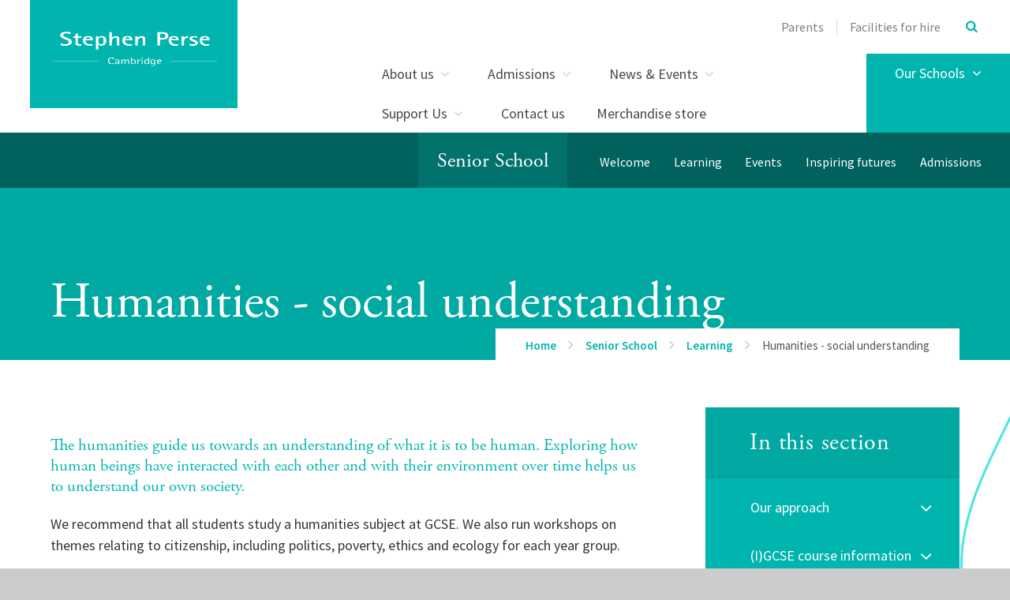

--- FILE ---
content_type: text/html
request_url: https://damebradburys.stephenperse.com/page/?title=Humanities+-+social+understanding&pid=315
body_size: 102934
content:

<!DOCTYPE html>
<!--[if IE 7]><html class="no-ios no-js lte-ie9 lte-ie8 lte-ie7" lang="en" xml:lang="en"><![endif]-->
<!--[if IE 8]><html class="no-ios no-js lte-ie9 lte-ie8"  lang="en" xml:lang="en"><![endif]-->
<!--[if IE 9]><html class="no-ios no-js lte-ie9"  lang="en" xml:lang="en"><![endif]-->
<!--[if !IE]><!--> <html class="no-ios no-js"  lang="en" xml:lang="en"><!--<![endif]-->
	<head>
		<meta http-equiv="X-UA-Compatible" content="IE=edge" />
		<meta http-equiv="content-type" content="text/html; charset=utf-8"/>
		
		<link rel="canonical" href="https://damebradburys.stephenperse.com/page/?title=Humanities+%2D+social+understanding&amp;pid=315">
		<link rel="stylesheet" integrity="sha512-+L4yy6FRcDGbXJ9mPG8MT/3UCDzwR9gPeyFNMCtInsol++5m3bk2bXWKdZjvybmohrAsn3Ua5x8gfLnbE1YkOg==" crossorigin="anonymous" referrerpolicy="no-referrer" media="screen" href="https://cdnjs.cloudflare.com/ajax/libs/font-awesome/4.5.0/css/font-awesome.min.css?cache=260112">
<!--[if IE 7]><link rel="stylesheet" media="screen" href="https://cdn.juniperwebsites.co.uk/_includes/font-awesome/4.2.0/css/font-awesome-ie7.min.css?cache=v4.6.56.3">
<![endif]-->
		<title>Humanities - social understanding - Stephen Perse Foundation</title>
		
<!--[if IE]>
<script>
console = {log:function(){return;}};
</script>
<![endif]-->

<script>
	var boolItemEditDisabled;
	var boolLanguageMode, boolLanguageEditOriginal;
	var boolViewingConnect;
	var boolConnectDashboard;
	var displayRegions = [];
	var intNewFileCount = 0;
	strItemType = "page";
	strSubItemType = "page";

	var featureSupport = {
		tagging: true,
		eventTagging: false
	};
	var boolLoggedIn = false;
boolAdminMode = false;
	var boolSuperUser = false;
strCookieBarStyle = 'bar';
	intParentPageID = "112";
	intCurrentItemID = 315;
	var intCurrentCatID = "";
boolIsHomePage = false;
	boolItemEditDisabled = true;
	boolLanguageEditOriginal=true;
	strCurrentLanguage='en-gb';	strFileAttachmentsUploadLocation = 'bottom';	boolViewingConnect = false;	boolConnectDashboard = false;	var objEditorComponentList = {};

</script>

<script src="https://cdn.juniperwebsites.co.uk/admin/_includes/js/mutation_events.min.js?cache=v4.6.56.3"></script>
<script src="https://cdn.juniperwebsites.co.uk/admin/_includes/js/jquery/jquery.js?cache=v4.6.56.3"></script>
<script src="https://cdn.juniperwebsites.co.uk/admin/_includes/js/jquery/jquery.prefilter.js?cache=v4.6.56.3"></script>
<script src="https://cdn.juniperwebsites.co.uk/admin/_includes/js/jquery/jquery.query.js?cache=v4.6.56.3"></script>
<script src="https://cdn.juniperwebsites.co.uk/admin/_includes/js/jquery/js.cookie.js?cache=v4.6.56.3"></script>
<script src="/_includes/editor/template-javascript.asp?cache=260112"></script>
<script src="/admin/_includes/js/functions/minified/functions.login.new.asp?cache=260112"></script>

  <script>

  </script>
<link href="https://damebradburys.stephenperse.com/feeds/pages.asp?pid=315&lang=en" rel="alternate" type="application/rss+xml" title="Stephen Perse Foundation - Humanities - social understanding - Page Updates"><link href="https://damebradburys.stephenperse.com/feeds/comments.asp?title=Humanities - social understanding&amp;item=page&amp;pid=315" rel="alternate" type="application/rss+xml" title="Stephen Perse Foundation - Humanities - social understanding - Page Comments"><!--[if !(lte IE 8)]><!--><link rel="stylesheet" media="screen" href="/_site/css/main.css?cache=260112">
<!--<![endif]-->
	<script type="text/javascript">
		var strPageEditor = 'undefined';
		var blnDotdotdot = 'False';
		var intNoticeNewsID = '';
		var strFilterT = '';
		var strFilterY = '';
	</script>
	<style>.menu__main__list__item--page_76 ul,.menu__main__list__item--page_76 button,.subnav__list__item--page_76 ul,.subnav__list__item--page_76 button,.menu__main__list__item--page_284 ul,.menu__main__list__item--page_284 button,.subnav__list__item--page_284 ul,.subnav__list__item--page_284 button,.menu__main__list__item--page_461 ul,.menu__main__list__item--page_461 button,.subnav__list__item--page_461 ul,.subnav__list__item--page_461 button,.menu__main__list__item--page_521 ul,.menu__main__list__item--page_521 button,.subnav__list__item--page_521 ul,.subnav__list__item--page_521 button,.menu__main__list__item--page_767 ul,.menu__main__list__item--page_767 button,.subnav__list__item--page_767 ul,.subnav__list__item--page_767 button,.menu__main__list__item--page_1108 ul,.menu__main__list__item--page_1108 button,.subnav__list__item--page_1108 ul,.subnav__list__item--page_1108 button{display:none !important}</style>
<meta name="google-site-verification" content="NEM3HeUP9MYi0eYMhrmZlbfm1nJGGgYzppPWdqcF0F4" />
<!-- Start of HubSpot Embed Code -->
  <script type="text/javascript" id="hs-script-loader" async defer src="//js.hs-scripts.com/3993866.js"></script>
<!-- End of HubSpot Embed Code -->


	<meta name="msvalidate.01" content="BC8B56D28C8E1B5B431F86C1599AB13A" />
	<meta name="mobile-web-app-capable" content="yes">
	<meta name="apple-mobile-web-app-capable" content="yes">
	<meta name="viewport" content="width=device-width, initial-scale=1, minimum-scale=1, maximum-scale=1">
	<link rel="author" href="/humans.txt">
	<link rel="icon" href="/_site/images/favicons/favicon.ico">
	<link rel="apple-touch-icon" href="/_site/images/favicons/favicon.png">
	<link href="https://fonts.googleapis.com/css?family=Source+Sans+Pro:300,400,400i,600,700" rel="stylesheet">
	<link rel="stylesheet" href="/_site/css/print.css" type="text/css" media="print">
	<meta name="google-site-verification" content="RiL5H1-IvhrKcDGqcH7Emk2YyI25a-hP6QFcCBTYKF8" />
	<meta name="google-site-verification" content="aCqpVpdmLshEQrxLWJoppH206SmA8uqzxkxLEwb3H30" />

	<!--[if lt IE 9]>
	<link rel="stylesheet" href="/_site/css/print.css" media="screen">
    <![endif]-->

	<script type="text/javascript">
	var iOS = ( navigator.userAgent.match(/(iPad|iPhone|iPod)/g) ? true : false );
	if (iOS) { $('html').removeClass('no-ios').addClass('ios'); }
	</script>

	<script src="https://use.typekit.net/aqb4zmp.js"></script>
	<script>try{Typekit.load({ async: true });}catch(e){}</script>

	<svg style="display: none;" xmlns="http://www.w3.org/2000/svg">
		
			<!-- viewBox="0 0 847.55 334.2" -->
			<path id="path_btn_wrap" data-name="path_btn_wrap" d="M29.49,58.48a29,29,0,0,1,0-58c16,0,28.09,13,29,29,22,386,653.55,300.8,789,286"/>
			<!-- viewBox="0 0 1400 284.7" -->
			<path id="path_1" data-name="path_1" d="M-2.6,280.2c55.2-1.8,123.3-21.9,205.9-66c394.8-210.7,942.1-298,1201.2-107"/>
			<!-- viewBox="0 0 73.1 416.2" (right side poke out) -->
			<path id="path_2" data-name="path_2" d="M78.5,2.8C3.3,154.9-41.9,230.7,80,413"/>
			<!-- viewBox="0 -1 1579 262" -->
			<path id="path_3" data-name="path_3" d="M1579.4,242.1c-64.3,29.1-161,22.2-296.8-45C839.4-22.1,204-97.2,0,175.1"/>
			<!--  viewBox="0 0 1400.9 138.36" (straightish one) -->
			<path id="path_4" data-name="path_4" d="M0,10.45c980.67-41.76,1307.31,50,1400.9,127.91"/>
			<!--  viewBox="0 0 1251 1891.5" (results page version) -->
			<path id="path_5" data-name="path_5" d="M47,0S45.32,361.64,284,259,691.32,415,807,554s318.12,335.89,385,174-122.61-232.38-174.86-92.1C964.7,776.69,969.3,999.92,675,872S134.65,769.86,45,936s130,441.7,347.38,260.85S1251,1093.55,1251,1480.25s-337.16,514.06-539,324.81C496.07,1602.69,98.21,1582.32,0,1837"/>
			<!--  viewBox="0 0 1410 159" (link grid wave wave) -->
			<path id="path_6" data-name="path_6" d="M0,6.37C167.66,23,315.58,102.73,479.16,137.52a917.49,917.49,0,0,0,340.25,7.09C921.45,127.4,1017.64,93,1111,55.88c45.55-18.14,91.12-37.15,140.39-47.32s103.52-10.77,149.2,7.16c3.19,1.25,6.34,2.62,9.42,4.11"/>
			<!-- viewBox="0 0 1473 734"-->
			<path id="path_7" data-name="path_7" d="M0,5.3c70.1,13.32,150.34,36.6,204.59,84.77,36.56,32.47,51.75,77.71,49.36,125.93-4.22,85.2-31,163.3-51.47,245.17-14,56.14-19.83,121.35,6.48,175,23.45,47.79,75.44,77.74,126.4,86.56,49.49,8.57,100.62,0,148.37-15.58,71.65-23.35,138.56-58.94,210.22-82.58A1212.43,1212.43,0,0,1,915.8,573.93c136.83-18,287.52-20,418.27,30.4,55.54,21.41,109.23,55.44,138.74,108.76"/>
			<!-- viewBox="0 0 1384 253" -->
			<path id="path_8" data-name="path_8" d="M-2,79.06C22.69,58.68,54.14,45.19,84,34.61,197.49-5.52,326.66-5.12,443,22,509,37.44,572.24,62.2,635.46,86.12c114.19,43.19,230.13,82.19,345.65,121.74,120.54,41.26,256.24,68.67,374.21,5.23A309.75,309.75,0,0,0,1391,190.65"/>
			<!-- viewBox="0 0 2034 954" -->
			<path id="path_9" data-name="path_9" d="M2,.12C10,130-3.92,262,20.25,390.59c23.55,125.28,89,266.79,216.46,314.4,112.87,42.17,247.68,2.81,356.58-35.74,115.5-40.88,226-95.52,333.44-154.13C1642,124.78,1986.66,613.58,2030.33,953.73"/>
		
	</svg>

	

<!-- Google tag (gtag.js) --> <script async src="https://www.googletagmanager.com/gtag/js?id=G-Q3CKQZJVLN"></script> <script> window.dataLayer = window.dataLayer || []; function gtag(){dataLayer.push(arguments);} gtag('js', new Date()); gtag('config', 'G-Q3CKQZJVLN'); </script><link rel="stylesheet" media="screen" href="https://cdn.juniperwebsites.co.uk/_includes/css/content-blocks.css?cache=v4.6.56.3">
<link rel="stylesheet" media="screen" href="/_includes/css/cookie-colour.asp?cache=260112">
<link rel="stylesheet" media="screen" href="https://cdn.juniperwebsites.co.uk/_includes/css/cookies.css?cache=v4.6.56.3">
<link rel="stylesheet" media="screen" href="https://cdn.juniperwebsites.co.uk/_includes/css/cookies.advanced.css?cache=v4.6.56.3">
<link rel="stylesheet" media="screen" href="https://cdn.juniperwebsites.co.uk/_includes/css/overlord.css?cache=v4.6.56.3">
<link rel="stylesheet" media="screen" href="https://cdn.juniperwebsites.co.uk/_includes/css/templates.css?cache=v4.6.56.3">
<link rel="stylesheet" media="screen" href="/_site/css/attachments.css?cache=260112">
<link rel="stylesheet" media="screen" href="/_site/css/templates.css?cache=260112">
<style>#print_me { display: none;}</style><script src="https://cdn.juniperwebsites.co.uk/admin/_includes/js/modernizr.js?cache=v4.6.56.3"></script>
<script integrity="sha256-oTyWrNiP6Qftu4vs2g0RPCKr3g1a6QTlITNgoebxRc4=" crossorigin="anonymous" referrerpolicy="no-referrer" src="https://code.jquery.com/ui/1.10.4/jquery-ui.min.js?cache=260112"></script>
<script src="https://cdn.juniperwebsites.co.uk/admin/_includes/js/jquery/jquery.ui.timepicker.min.js?cache=v4.6.56.3"></script>
<link rel="stylesheet" media="screen" href="https://cdn.juniperwebsites.co.uk/admin/_includes/css/jquery.ui.timepicker.css?cache=v4.6.56.3">
<script src="https://cdn.juniperwebsites.co.uk/admin/_includes/js/jquery/jquery-ui.touch-punch.min.js?cache=v4.6.56.3"></script>
<link rel="stylesheet" media="screen" href="https://cdn.juniperwebsites.co.uk/admin/_includes/css/jquery-ui.css?cache=v4.6.56.3">
<script src="https://cdn.juniperwebsites.co.uk/_includes/js/swfobject.js?cache=v4.6.56.3"></script>

        <meta property="og:site_name" content="Stephen Perse Foundation" />
        <meta property="og:title" content="Humanities - social understanding" />
        <meta property="og:image" content="https://damebradburys.stephenperse.com/_site/images/design/thumbnail.jpg" />
        <meta property="og:type" content="website" />
        <meta property="twitter:card" content="summary" />
</head>


    <body>


<div id="print_me"></div>
<div class="mason mason--inner mason--school-page mason--noadmin">

	<div class="pageInfo" data-title="Humanities%20%2D%20social%20understanding" data-url="http%3A%2F%2Fdamebradburys%2Estephenperse%2Ecom%3Fpid%3D315"></div>

	<!--[if lt IE 9]>
	<div class='ms-spread ms-section center ms-ie_upgrade'>
	We've noticed you're using an unsecure, out-of-date browser. For a better, safer web experience, we strongly recommend upgrading to a modern browser. <a href="https://whatbrowser.org/" target="_blank">Find out more</a>
	</div>
	<![endif]-->

	<section class="access no-print">
		<a class="access__anchor" name="header"></a>
		<a class="access__link" href="#content">Skip to content &darr;</a>
	</section>

	<header class="header">
		<div class="ms-wrap">
			<a href="http://www.stephenperse.com/" title="home" class="header__logo ms-clear" title="Stephen Perse Foundation">
				<div class="header__logo__main"></div>
				
			</a>
			<button class="menu__btn rs-btn no-print" data-toggle=".mason--menu" aria-label="Toggle mobile menu" aria-controls="main__menu"><div class="menu__btn__icon"></div></button>
			<section class="menu no-print"  id="main__menu">
				<div class="menu__main ms-clear ms-section">
					<div class="menu__pin-target">
						<nav class="menu__main__list ms-clear">
							<ul class="ms-clear"><li class="menu__main__list__item menu__main__list__item--page_6 menu__main__list__item--subitems"><div class="menu__main__list__item__text"><a class="menu__main__list__item__link" id="page_6" href="/about"><span>About us</span></a><button class="menu__main__list__item__button rs-btn" data-tab=".menu__main__list__item--page_6--expand" title="View pages within About us" ><i class="menu__main__list__item__button__icon fa fa-angle-down"></i></button></div><ul class="menu__main__list__item__sub"><li class="menu__main__list__item menu__main__list__item--page_26"><div class="menu__main__list__item__text"><a class="menu__main__list__item__link" id="page_26" href="/ourvision"><span>Mission, Vision, Values</span></a><button class="menu__main__list__item__button rs-btn" data-tab=".menu__main__list__item--page_26--expand" title="View pages within Mission, Vision, Values" ><i class="menu__main__list__item__button__icon fa fa-angle-down"></i></button></div></li><li class="menu__main__list__item menu__main__list__item--page_42"><div class="menu__main__list__item__text"><a class="menu__main__list__item__link" id="page_42" href="/our-people"><span>Our people</span></a><button class="menu__main__list__item__button rs-btn" data-tab=".menu__main__list__item--page_42--expand" title="View pages within Our people" ><i class="menu__main__list__item__button__icon fa fa-angle-down"></i></button></div></li><li class="menu__main__list__item menu__main__list__item--page_654"><div class="menu__main__list__item__text"><a class="menu__main__list__item__link" id="page_654" href="/allresults"><span>Results</span></a><button class="menu__main__list__item__button rs-btn" data-tab=".menu__main__list__item--page_654--expand" title="View pages within Results" ><i class="menu__main__list__item__button__icon fa fa-angle-down"></i></button></div></li><li class="menu__main__list__item menu__main__list__item--page_1767"><div class="menu__main__list__item__text"><a class="menu__main__list__item__link" id="page_1767" href="/page/?title=Principal%27s+Introduction&amp;pid=1767"><span>Principal's Introduction</span></a><button class="menu__main__list__item__button rs-btn" data-tab=".menu__main__list__item--page_1767--expand" title="View pages within Principal's Introduction" ><i class="menu__main__list__item__button__icon fa fa-angle-down"></i></button></div></li><li class="menu__main__list__item menu__main__list__item--page_45"><div class="menu__main__list__item__text"><a class="menu__main__list__item__link" id="page_45" href="/awards"><span>Awards</span></a><button class="menu__main__list__item__button rs-btn" data-tab=".menu__main__list__item--page_45--expand" title="View pages within Awards" ><i class="menu__main__list__item__button__icon fa fa-angle-down"></i></button></div></li><li class="menu__main__list__item menu__main__list__item--page_44"><div class="menu__main__list__item__text"><a class="menu__main__list__item__link" id="page_44" href="/inspection-report"><span>Inspection reports</span></a><button class="menu__main__list__item__button rs-btn" data-tab=".menu__main__list__item--page_44--expand" title="View pages within Inspection reports" ><i class="menu__main__list__item__button__icon fa fa-angle-down"></i></button></div></li><li class="menu__main__list__item menu__main__list__item--page_46"><div class="menu__main__list__item__text"><a class="menu__main__list__item__link" id="page_46" href="/page/?title=History&amp;pid=46"><span>History</span></a><button class="menu__main__list__item__button rs-btn" data-tab=".menu__main__list__item--page_46--expand" title="View pages within History" ><i class="menu__main__list__item__button__icon fa fa-angle-down"></i></button></div></li><li class="menu__main__list__item menu__main__list__item--page_50"><div class="menu__main__list__item__text"><a class="menu__main__list__item__link" id="page_50" href="/recruitment"><span>Vacancies</span></a><button class="menu__main__list__item__button rs-btn" data-tab=".menu__main__list__item--page_50--expand" title="View pages within Vacancies" ><i class="menu__main__list__item__button__icon fa fa-angle-down"></i></button></div></li><li class="menu__main__list__item menu__main__list__item--page_1212"><div class="menu__main__list__item__text"><a class="menu__main__list__item__link" id="page_1212" href="/privacy"><span>Privacy notices</span></a><button class="menu__main__list__item__button rs-btn" data-tab=".menu__main__list__item--page_1212--expand" title="View pages within Privacy notices" ><i class="menu__main__list__item__button__icon fa fa-angle-down"></i></button></div></li><li class="menu__main__list__item menu__main__list__item--page_1628"><div class="menu__main__list__item__text"><a class="menu__main__list__item__link" id="page_1628" href="/page/?title=Policies&amp;pid=1628"><span>Policies</span></a><button class="menu__main__list__item__button rs-btn" data-tab=".menu__main__list__item--page_1628--expand" title="View pages within Policies" ><i class="menu__main__list__item__button__icon fa fa-angle-down"></i></button></div></li></ul></li><li class="menu__main__list__item menu__main__list__item--page_13 menu__main__list__item--subitems"><div class="menu__main__list__item__text"><a class="menu__main__list__item__link" id="page_13" href="/admissions"><span>Admissions</span></a><button class="menu__main__list__item__button rs-btn" data-tab=".menu__main__list__item--page_13--expand" title="View pages within Admissions" ><i class="menu__main__list__item__button__icon fa fa-angle-down"></i></button></div><ul class="menu__main__list__item__sub"><li class="menu__main__list__item menu__main__list__item--page_1651"><div class="menu__main__list__item__text"><a class="menu__main__list__item__link" id="page_1651" href="/application"><span>Apply for a place</span></a><button class="menu__main__list__item__button rs-btn" data-tab=".menu__main__list__item--page_1651--expand" title="View pages within Apply for a place" ><i class="menu__main__list__item__button__icon fa fa-angle-down"></i></button></div></li><li class="menu__main__list__item menu__main__list__item--page_1462"><div class="menu__main__list__item__text"><a class="menu__main__list__item__link" id="page_1462" href="/page/?title=Admissions+Journey&amp;pid=1462"><span>Admissions Journey</span></a><button class="menu__main__list__item__button rs-btn" data-tab=".menu__main__list__item--page_1462--expand" title="View pages within Admissions Journey" ><i class="menu__main__list__item__button__icon fa fa-angle-down"></i></button></div></li><li class="menu__main__list__item menu__main__list__item--page_1794"><div class="menu__main__list__item__text"><a class="menu__main__list__item__link" id="page_1794" href="/page/?title=International+Students&amp;pid=1794"><span>International Students</span></a><button class="menu__main__list__item__button rs-btn" data-tab=".menu__main__list__item--page_1794--expand" title="View pages within International Students" ><i class="menu__main__list__item__button__icon fa fa-angle-down"></i></button></div></li><li class="menu__main__list__item menu__main__list__item--page_75"><div class="menu__main__list__item__text"><a class="menu__main__list__item__link" id="page_75" href="/page/?title=Contact+Admissions&amp;pid=75"><span>Contact Admissions</span></a><button class="menu__main__list__item__button rs-btn" data-tab=".menu__main__list__item--page_75--expand" title="View pages within Contact Admissions" ><i class="menu__main__list__item__button__icon fa fa-angle-down"></i></button></div></li><li class="menu__main__list__item menu__main__list__item--page_1623"><div class="menu__main__list__item__text"><a class="menu__main__list__item__link" id="page_1623" href="/opendays"><span>Visit Us</span></a><button class="menu__main__list__item__button rs-btn" data-tab=".menu__main__list__item--page_1623--expand" title="View pages within Visit Us" ><i class="menu__main__list__item__button__icon fa fa-angle-down"></i></button></div></li><li class="menu__main__list__item menu__main__list__item--page_70"><div class="menu__main__list__item__text"><a class="menu__main__list__item__link" id="page_70" href="/fees"><span>Fees</span></a><button class="menu__main__list__item__button rs-btn" data-tab=".menu__main__list__item--page_70--expand" title="View pages within Fees" ><i class="menu__main__list__item__button__icon fa fa-angle-down"></i></button></div></li><li class="menu__main__list__item menu__main__list__item--page_73"><div class="menu__main__list__item__text"><a class="menu__main__list__item__link" id="page_73" href="/scholarships"><span>Scholarships</span></a><button class="menu__main__list__item__button rs-btn" data-tab=".menu__main__list__item--page_73--expand" title="View pages within Scholarships" ><i class="menu__main__list__item__button__icon fa fa-angle-down"></i></button></div></li><li class="menu__main__list__item menu__main__list__item--page_1631"><div class="menu__main__list__item__text"><a class="menu__main__list__item__link" id="page_1631" href="/page/?title=Admissions+FAQs&amp;pid=1631"><span>Admissions FAQs</span></a><button class="menu__main__list__item__button rs-btn" data-tab=".menu__main__list__item--page_1631--expand" title="View pages within Admissions FAQs" ><i class="menu__main__list__item__button__icon fa fa-angle-down"></i></button></div></li><li class="menu__main__list__item menu__main__list__item--page_1783"><div class="menu__main__list__item__text"><a class="menu__main__list__item__link" id="page_1783" href="/page/?title=Travelling+To+School&amp;pid=1783"><span>Travelling To School</span></a><button class="menu__main__list__item__button rs-btn" data-tab=".menu__main__list__item--page_1783--expand" title="View pages within Travelling To School" ><i class="menu__main__list__item__button__icon fa fa-angle-down"></i></button></div></li></ul></li><li class="menu__main__list__item menu__main__list__item--page_3 menu__main__list__item--subitems"><div class="menu__main__list__item__text"><a class="menu__main__list__item__link" id="page_3" href="/page/?title=News+%26amp%3B+Events&amp;pid=3"><span>News &amp; Events</span></a><button class="menu__main__list__item__button rs-btn" data-tab=".menu__main__list__item--page_3--expand" title="View pages within News &amp; Events" ><i class="menu__main__list__item__button__icon fa fa-angle-down"></i></button></div><ul class="menu__main__list__item__sub"><li class="menu__main__list__item menu__main__list__item--page_1707"><div class="menu__main__list__item__text"><a class="menu__main__list__item__link" id="page_1707" href="/holidayprogramme"><span>Holiday Programmes</span></a><button class="menu__main__list__item__button rs-btn" data-tab=".menu__main__list__item--page_1707--expand" title="View pages within Holiday Programmes" ><i class="menu__main__list__item__button__icon fa fa-angle-down"></i></button></div></li><li class="menu__main__list__item menu__main__list__item--page_653"><div class="menu__main__list__item__text"><a class="menu__main__list__item__link" id="page_653" href="/latestnews"><span>Latest news</span></a><button class="menu__main__list__item__button rs-btn" data-tab=".menu__main__list__item--page_653--expand" title="View pages within Latest news" ><i class="menu__main__list__item__button__icon fa fa-angle-down"></i></button></div></li><li class="menu__main__list__item menu__main__list__item--page_76"><div class="menu__main__list__item__text"><a class="menu__main__list__item__link" id="page_76" href="/newsletters"><span>Newsletters</span></a><button class="menu__main__list__item__button rs-btn" data-tab=".menu__main__list__item--page_76--expand" title="View pages within Newsletters" ><i class="menu__main__list__item__button__icon fa fa-angle-down"></i></button></div></li><li class="menu__main__list__item menu__main__list__item--page_77"><div class="menu__main__list__item__text"><a class="menu__main__list__item__link" id="page_77" href="/page/?title=Events&amp;pid=77"><span>Events</span></a><button class="menu__main__list__item__button rs-btn" data-tab=".menu__main__list__item--page_77--expand" title="View pages within Events" ><i class="menu__main__list__item__button__icon fa fa-angle-down"></i></button></div></li><li class="menu__main__list__item menu__main__list__item--page_372"><div class="menu__main__list__item__text"><a class="menu__main__list__item__link" id="page_372" href="/termdates"><span>Term dates</span></a><button class="menu__main__list__item__button rs-btn" data-tab=".menu__main__list__item--page_372--expand" title="View pages within Term dates" ><i class="menu__main__list__item__button__icon fa fa-angle-down"></i></button></div></li><li class="menu__main__list__item menu__main__list__item--page_837"><div class="menu__main__list__item__text"><a class="menu__main__list__item__link" id="page_837" href="/page/?title=Calendar&amp;pid=837"><span>Calendar</span></a><button class="menu__main__list__item__button rs-btn" data-tab=".menu__main__list__item--page_837--expand" title="View pages within Calendar" ><i class="menu__main__list__item__button__icon fa fa-angle-down"></i></button></div></li><li class="menu__main__list__item menu__main__list__item--url_29"><div class="menu__main__list__item__text"><a class="menu__main__list__item__link" id="url_29" href="https://www.stephenpersesport.com/Fixtures_Teams.asp?Id=3694" target="_blank" rel="external"><span>Sport fixtures and results</span></a><button class="menu__main__list__item__button rs-btn" data-tab=".menu__main__list__item--url_29--expand" title="View pages within Sport fixtures and results" ><i class="menu__main__list__item__button__icon fa fa-angle-down"></i></button></div></li><li class="menu__main__list__item menu__main__list__item--url_48"><div class="menu__main__list__item__text"><a class="menu__main__list__item__link" id="url_48" href="https://www.stephenpersesport.com/Fixtures_Teams.asp?Id=3694" target="_blank" rel="external"><span>Dame Bradbury's sports fixtures and results</span></a><button class="menu__main__list__item__button rs-btn" data-tab=".menu__main__list__item--url_48--expand" title="View pages within Dame Bradbury's sports fixtures and results" ><i class="menu__main__list__item__button__icon fa fa-angle-down"></i></button></div></li></ul></li><li class="menu__main__list__item menu__main__list__item--page_1586 menu__main__list__item--subitems"><div class="menu__main__list__item__text"><a class="menu__main__list__item__link" id="page_1586" href="/page/?title=Support+Us&amp;pid=1586"><span>Support Us</span></a><button class="menu__main__list__item__button rs-btn" data-tab=".menu__main__list__item--page_1586--expand" title="View pages within Support Us" ><i class="menu__main__list__item__button__icon fa fa-angle-down"></i></button></div><ul class="menu__main__list__item__sub"><li class="menu__main__list__item menu__main__list__item--page_1725"><div class="menu__main__list__item__text"><a class="menu__main__list__item__link" id="page_1725" href="/stephenperseguild"><span>Stephen Perse Guild</span></a><button class="menu__main__list__item__button rs-btn" data-tab=".menu__main__list__item--page_1725--expand" title="View pages within Stephen Perse Guild" ><i class="menu__main__list__item__button__icon fa fa-angle-down"></i></button></div></li><li class="menu__main__list__item menu__main__list__item--page_1706"><div class="menu__main__list__item__text"><a class="menu__main__list__item__link" id="page_1706" href="/reunion2026"><span>Stephen Perse Guild Reunion 2026</span></a><button class="menu__main__list__item__button rs-btn" data-tab=".menu__main__list__item--page_1706--expand" title="View pages within Stephen Perse Guild Reunion 2026" ><i class="menu__main__list__item__button__icon fa fa-angle-down"></i></button></div></li><li class="menu__main__list__item menu__main__list__item--page_1741"><div class="menu__main__list__item__text"><a class="menu__main__list__item__link" id="page_1741" href="/biggive23"><span>The Guild Opportunities Fund</span></a><button class="menu__main__list__item__button rs-btn" data-tab=".menu__main__list__item--page_1741--expand" title="View pages within The Guild Opportunities Fund" ><i class="menu__main__list__item__button__icon fa fa-angle-down"></i></button></div></li><li class="menu__main__list__item menu__main__list__item--page_1587"><div class="menu__main__list__item__text"><a class="menu__main__list__item__link" id="page_1587" href="/page/?title=Bursaries%2C+Grants+and+Scholarships+%2D+Tackling+Inequality&amp;pid=1587"><span>Bursaries, Grants and Scholarships - Tackling Inequality</span></a><button class="menu__main__list__item__button rs-btn" data-tab=".menu__main__list__item--page_1587--expand" title="View pages within Bursaries, Grants and Scholarships - Tackling Inequality" ><i class="menu__main__list__item__button__icon fa fa-angle-down"></i></button></div></li><li class="menu__main__list__item menu__main__list__item--page_1709"><div class="menu__main__list__item__text"><a class="menu__main__list__item__link" id="page_1709" href="/page/?title=Careers+and+University+Guidance&amp;pid=1709"><span>Careers and University Guidance</span></a><button class="menu__main__list__item__button rs-btn" data-tab=".menu__main__list__item--page_1709--expand" title="View pages within Careers and University Guidance" ><i class="menu__main__list__item__button__icon fa fa-angle-down"></i></button></div></li><li class="menu__main__list__item menu__main__list__item--page_1588"><div class="menu__main__list__item__text"><a class="menu__main__list__item__link" id="page_1588" href="/page/?title=Community+Partnerships&amp;pid=1588"><span>Community Partnerships</span></a><button class="menu__main__list__item__button rs-btn" data-tab=".menu__main__list__item--page_1588--expand" title="View pages within Community Partnerships" ><i class="menu__main__list__item__button__icon fa fa-angle-down"></i></button></div></li><li class="menu__main__list__item menu__main__list__item--page_1710"><div class="menu__main__list__item__text"><a class="menu__main__list__item__link" id="page_1710" href="/youmakeadifference"><span>How Your Gifts Make A Difference</span></a><button class="menu__main__list__item__button rs-btn" data-tab=".menu__main__list__item--page_1710--expand" title="View pages within How Your Gifts Make A Difference" ><i class="menu__main__list__item__button__icon fa fa-angle-down"></i></button></div></li><li class="menu__main__list__item menu__main__list__item--page_1589"><div class="menu__main__list__item__text"><a class="menu__main__list__item__link" id="page_1589" href="/page/?title=Your+Legacy&amp;pid=1589"><span>Your Legacy</span></a><button class="menu__main__list__item__button rs-btn" data-tab=".menu__main__list__item--page_1589--expand" title="View pages within Your Legacy" ><i class="menu__main__list__item__button__icon fa fa-angle-down"></i></button></div></li><li class="menu__main__list__item menu__main__list__item--page_1708"><div class="menu__main__list__item__text"><a class="menu__main__list__item__link" id="page_1708" href="/donate"><span>Donate</span></a><button class="menu__main__list__item__button rs-btn" data-tab=".menu__main__list__item--page_1708--expand" title="View pages within Donate" ><i class="menu__main__list__item__button__icon fa fa-angle-down"></i></button></div></li></ul></li><li class="menu__main__list__item menu__main__list__item--page_2"><div class="menu__main__list__item__text"><a class="menu__main__list__item__link" id="page_2" href="/contact-us"><span>Contact us</span></a><button class="menu__main__list__item__button rs-btn" data-tab=".menu__main__list__item--page_2--expand" title="View pages within Contact us" ><i class="menu__main__list__item__button__icon fa fa-angle-down"></i></button></div></li><li class="menu__main__list__item menu__main__list__item--url_49"><div class="menu__main__list__item__text"><a class="menu__main__list__item__link" id="url_49" href="https://stephenperse.store/" target="_blank" rel="external"><span>Merchandise store</span></a><button class="menu__main__list__item__button rs-btn" data-tab=".menu__main__list__item--url_49--expand" title="View pages within Merchandise store" ><i class="menu__main__list__item__button__icon fa fa-angle-down"></i></button></div></li></ul>
						</nav>
						<div class="submenu"><div class="submenu__wrap"><ul class="ms-clear"><li class="submenu__item submenu__title ms-heading"><a href="/page/?pid=11">Senior School</a></li><li class="submenu__item submenu__item--page_290 submenu__item--subitems"><div class="submenu__item__text"><a class="submenu__item__link" id="page_290" href="/page/?title=Welcome&amp;pid=290"><span>Welcome</span></a><button class="submenu__item__button rs-btn" data-tab=".submenu__item--page_290--expand" title="View pages within Welcome" ><i class="submenu__item__button__icon fa fa-angle-down"></i></button></div><ul class="submenu__item__sub"><li class="submenu__item submenu__item--page_1618"><div class="submenu__item__text"><a class="submenu__item__link" id="page_1618" href="/page/?title=Take+a+virtual+tour&amp;pid=1618"><span>Take a virtual tour</span></a><button class="submenu__item__button rs-btn" data-tab=".submenu__item--page_1618--expand" title="View pages within Take a virtual tour" ><i class="submenu__item__button__icon fa fa-angle-down"></i></button></div></li><li class="submenu__item submenu__item--page_292"><div class="submenu__item__text"><a class="submenu__item__link" id="page_292" href="/page/?title=School+life&amp;pid=292"><span>School life</span></a><button class="submenu__item__button rs-btn" data-tab=".submenu__item--page_292--expand" title="View pages within School life" ><i class="submenu__item__button__icon fa fa-angle-down"></i></button></div></li><li class="submenu__item submenu__item--page_753"><div class="submenu__item__text"><a class="submenu__item__link" id="page_753" href="/page/?title=Contact+us&amp;pid=753"><span>Contact us</span></a><button class="submenu__item__button rs-btn" data-tab=".submenu__item--page_753--expand" title="View pages within Contact us" ><i class="submenu__item__button__icon fa fa-angle-down"></i></button></div></li></ul></li><li class="submenu__item submenu__item--page_112 submenu__item--subitems submenu__item--selected"><div class="submenu__item__text"><a class="submenu__item__link" id="page_112" href="/page/?title=Learning&amp;pid=112"><span>Learning</span></a><button class="submenu__item__button rs-btn" data-tab=".submenu__item--page_112--expand" title="View pages within Learning" ><i class="submenu__item__button__icon fa fa-angle-down"></i></button></div><ul class="submenu__item__sub"><li class="submenu__item submenu__item--page_299"><div class="submenu__item__text"><a class="submenu__item__link" id="page_299" href="/page/?title=Our+approach&amp;pid=299"><span>Our approach</span></a><button class="submenu__item__button rs-btn" data-tab=".submenu__item--page_299--expand" title="View pages within Our approach" ><i class="submenu__item__button__icon fa fa-angle-down"></i></button></div></li><li class="submenu__item submenu__item--page_795"><div class="submenu__item__text"><a class="submenu__item__link" id="page_795" href="/gcsechoices"><span>(I)GCSE course information</span></a><button class="submenu__item__button rs-btn" data-tab=".submenu__item--page_795--expand" title="View pages within (I)GCSE course information" ><i class="submenu__item__button__icon fa fa-angle-down"></i></button></div></li><li class="submenu__item submenu__item--page_1792"><div class="submenu__item__text"><a class="submenu__item__link" id="page_1792" href="/1yearigcse"><span>One-year IGCSE Programme</span></a><button class="submenu__item__button rs-btn" data-tab=".submenu__item--page_1792--expand" title="View pages within One-year IGCSE Programme" ><i class="submenu__item__button__icon fa fa-angle-down"></i></button></div></li><li class="submenu__item submenu__item--page_323"><div class="submenu__item__text"><a class="submenu__item__link" id="page_323" href="/page/?title=Language+and+communication&amp;pid=323"><span>Language and communication</span></a><button class="submenu__item__button rs-btn" data-tab=".submenu__item--page_323--expand" title="View pages within Language and communication" ><i class="submenu__item__button__icon fa fa-angle-down"></i></button></div></li><li class="submenu__item submenu__item--page_315 submenu__item--selected submenu__item--final"><div class="submenu__item__text"><a class="submenu__item__link" id="page_315" href="/page/?title=Humanities+%2D+social+understanding&amp;pid=315"><span>Humanities - social understanding</span></a><button class="submenu__item__button rs-btn" data-tab=".submenu__item--page_315--expand" title="View pages within Humanities - social understanding" ><i class="submenu__item__button__icon fa fa-angle-down"></i></button></div></li><li class="submenu__item submenu__item--page_331"><div class="submenu__item__text"><a class="submenu__item__link" id="page_331" href="/page/?title=Mathematical+understanding&amp;pid=331"><span>Mathematical understanding</span></a><button class="submenu__item__button rs-btn" data-tab=".submenu__item--page_331--expand" title="View pages within Mathematical understanding" ><i class="submenu__item__button__icon fa fa-angle-down"></i></button></div></li><li class="submenu__item submenu__item--page_338"><div class="submenu__item__text"><a class="submenu__item__link" id="page_338" href="/page/?title=Scientific+understanding&amp;pid=338"><span>Scientific understanding</span></a><button class="submenu__item__button rs-btn" data-tab=".submenu__item--page_338--expand" title="View pages within Scientific understanding" ><i class="submenu__item__button__icon fa fa-angle-down"></i></button></div></li><li class="submenu__item submenu__item--page_306"><div class="submenu__item__text"><a class="submenu__item__link" id="page_306" href="/page/?title=Creative+and+performing+arts&amp;pid=306"><span>Creative and performing arts</span></a><button class="submenu__item__button rs-btn" data-tab=".submenu__item--page_306--expand" title="View pages within Creative and performing arts" ><i class="submenu__item__button__icon fa fa-angle-down"></i></button></div></li><li class="submenu__item submenu__item--page_333"><div class="submenu__item__text"><a class="submenu__item__link" id="page_333" href="/page/?title=Sport&amp;pid=333"><span>Sport</span></a><button class="submenu__item__button rs-btn" data-tab=".submenu__item--page_333--expand" title="View pages within Sport" ><i class="submenu__item__button__icon fa fa-angle-down"></i></button></div></li><li class="submenu__item submenu__item--page_343"><div class="submenu__item__text"><a class="submenu__item__link" id="page_343" href="/page/?title=Enriched+learning&amp;pid=343"><span>Enriched learning</span></a><button class="submenu__item__button rs-btn" data-tab=".submenu__item--page_343--expand" title="View pages within Enriched learning" ><i class="submenu__item__button__icon fa fa-angle-down"></i></button></div></li><li class="submenu__item submenu__item--page_658"><div class="submenu__item__text"><a class="submenu__item__link" id="page_658" href="/page/?title=Results&amp;pid=658"><span>Results</span></a><button class="submenu__item__button rs-btn" data-tab=".submenu__item--page_658--expand" title="View pages within Results" ><i class="submenu__item__button__icon fa fa-angle-down"></i></button></div></li></ul></li><li class="submenu__item submenu__item--page_579 submenu__item--subitems"><div class="submenu__item__text"><a class="submenu__item__link" id="page_579" href="/page/?title=Events&amp;pid=579"><span>Events</span></a><button class="submenu__item__button rs-btn" data-tab=".submenu__item--page_579--expand" title="View pages within Events" ><i class="submenu__item__button__icon fa fa-angle-down"></i></button></div><ul class="submenu__item__sub"><li class="submenu__item submenu__item--url_21"><div class="submenu__item__text"><a class="submenu__item__link" id="url_21" href="/seniorschoolcalendar"><span>Senior School Calendar</span></a><button class="submenu__item__button rs-btn" data-tab=".submenu__item--url_21--expand" title="View pages within Senior School Calendar" ><i class="submenu__item__button__icon fa fa-angle-down"></i></button></div></li></ul></li><li class="submenu__item submenu__item--page_635 submenu__item--subitems"><div class="submenu__item__text"><a class="submenu__item__link" id="page_635" href="/page/?title=Inspiring+futures&amp;pid=635"><span>Inspiring futures</span></a><button class="submenu__item__button rs-btn" data-tab=".submenu__item--page_635--expand" title="View pages within Inspiring futures" ><i class="submenu__item__button__icon fa fa-angle-down"></i></button></div><ul class="submenu__item__sub"><li class="submenu__item submenu__item--page_768"><div class="submenu__item__text"><a class="submenu__item__link" id="page_768" href="/page/?title=%27Inspire+me%27+events&amp;pid=768"><span>'Inspire me' events</span></a><button class="submenu__item__button rs-btn" data-tab=".submenu__item--page_768--expand" title="View pages within 'Inspire me' events" ><i class="submenu__item__button__icon fa fa-angle-down"></i></button></div></li></ul></li><li class="submenu__item submenu__item--page_357 submenu__item--subitems"><div class="submenu__item__text"><a class="submenu__item__link" id="page_357" href="/page/?title=Admissions&amp;pid=357"><span>Admissions</span></a><button class="submenu__item__button rs-btn" data-tab=".submenu__item--page_357--expand" title="View pages within Admissions" ><i class="submenu__item__button__icon fa fa-angle-down"></i></button></div><ul class="submenu__item__sub"><li class="submenu__item submenu__item--page_771"><div class="submenu__item__text"><a class="submenu__item__link" id="page_771" href="/page/?title=Visit+Us&amp;pid=771"><span>Visit Us</span></a><button class="submenu__item__button rs-btn" data-tab=".submenu__item--page_771--expand" title="View pages within Visit Us" ><i class="submenu__item__button__icon fa fa-angle-down"></i></button></div></li><li class="submenu__item submenu__item--page_727"><div class="submenu__item__text"><a class="submenu__item__link" id="page_727" href="/page/?title=Senior+School+%2811%2D16%29+Admissions&amp;pid=727"><span>Senior School (11-16) Admissions</span></a><button class="submenu__item__button rs-btn" data-tab=".submenu__item--page_727--expand" title="View pages within Senior School (11-16) Admissions" ><i class="submenu__item__button__icon fa fa-angle-down"></i></button></div></li><li class="submenu__item submenu__item--page_772"><div class="submenu__item__text"><a class="submenu__item__link" id="page_772" href="/page/?title=Fees&amp;pid=772"><span>Fees</span></a><button class="submenu__item__button rs-btn" data-tab=".submenu__item--page_772--expand" title="View pages within Fees" ><i class="submenu__item__button__icon fa fa-angle-down"></i></button></div></li><li class="submenu__item submenu__item--page_737"><div class="submenu__item__text"><a class="submenu__item__link" id="page_737" href="/page/?title=Contact+Admissions&amp;pid=737"><span>Contact Admissions</span></a><button class="submenu__item__button rs-btn" data-tab=".submenu__item--page_737--expand" title="View pages within Contact Admissions" ><i class="submenu__item__button__icon fa fa-angle-down"></i></button></div></li><li class="submenu__item submenu__item--page_1634"><div class="submenu__item__text"><a class="submenu__item__link" id="page_1634" href="/page/?title=Admissions+FAQs&amp;pid=1634"><span>Admissions FAQs</span></a><button class="submenu__item__button rs-btn" data-tab=".submenu__item--page_1634--expand" title="View pages within Admissions FAQs" ><i class="submenu__item__button__icon fa fa-angle-down"></i></button></div></li><li class="submenu__item submenu__item--url_34"><div class="submenu__item__text"><a class="submenu__item__link" id="url_34" href="https://senior.stephenperse.com/seniorscholarships"><span>Senior School scholarships</span></a><button class="submenu__item__button rs-btn" data-tab=".submenu__item--url_34--expand" title="View pages within Senior School scholarships" ><i class="submenu__item__button__icon fa fa-angle-down"></i></button></div></li></ul></li></ul></div></div>
						<nav class="menu__main__schools ms-clear center">
							<button class="menu__main__btn">Our Schools <i class="fa fa-angle-down"></i></button>
							<a href="/our-schools" class="menu__main__btn">Our Schools <i class="fa fa-angle-down"></i></a>
							<ul class="menu__main__schools__list ms-clear ms-pri-bg"><li class="menu__main__schools__list__item menu__main__schools__list__item--house_1"><a href="https://stephenpersenurseries.com/" target="_self" title="Nursery and Early Years"><div class="menu__main__schools__list__item__content"><h2 class="ms-ft-headings">Nursery and Early Years</h2><h3 class="ms-uppercase ms-letter-spacing">Ages 1-5</h3></div><div class="menu__main__schools__list__item__img menu__main__schools__list__item__img-img" data-src="/_site/data/files/images/F6F7F3F09B9C6EAE01B90DC55602F8B3.jpg"></div><div class="menu__main__schools__list__item__img menu__main__schools__list__item__img-hover" data-src="/_site/data/files/images/school%20nav/A8DAE56D4162D539F965DD592666F255.gif"></div><div class="ms-circle ms-circle-full menu__main__schools__list__item-circle"><div class="menu__main__schools__list__item-circle--bottom ms-circle--bottom"></div><div class="menu__main__schools__list__item-circle--top ms-circle--top"></div></div></a></li><li class="menu__main__schools__list__item menu__main__schools__list__item--house_2"><a href="/juniorschoolfitzwilliambuilding" target="_self" title="Cambridge Junior School"><div class="menu__main__schools__list__item__content"><h2 class="ms-ft-headings">Cambridge Junior School</h2><h3 class="ms-uppercase ms-letter-spacing">Ages 5-11</h3></div><div class="menu__main__schools__list__item__img menu__main__schools__list__item__img-img" data-src="/_site/data/files/images/B97FB1244FEEC2D645030F03461E5947.jpg"></div><div class="menu__main__schools__list__item__img menu__main__schools__list__item__img-hover" data-src="/_site/data/files/images/456542CE7C4C9801ACBA8DC5D84046E7.gif"></div><div class="ms-circle ms-circle-full menu__main__schools__list__item-circle"><div class="menu__main__schools__list__item-circle--bottom ms-circle--bottom"></div><div class="menu__main__schools__list__item-circle--top ms-circle--top"></div></div></a></li><li class="menu__main__schools__list__item menu__main__schools__list__item--house_3"><a href="/page/?pid=961" target="_self" title="Dame Bradbury's Junior School"><div class="menu__main__schools__list__item__content"><h2 class="ms-ft-headings">Dame Bradbury's Junior School</h2><h3 class="ms-uppercase ms-letter-spacing">ages 1-11</h3></div><div class="menu__main__schools__list__item__img menu__main__schools__list__item__img-img" data-src="/_site/data/files/images/18-19%20newsletters/marketing%20news%20pics/2C479E227C548E022FDB7A333DB3289B.png"></div><div class="menu__main__schools__list__item__img menu__main__schools__list__item__img-hover" data-src="/_site/data/files/images/18-19%20newsletters/marketing%20news%20pics/2C479E227C548E022FDB7A333DB3289B.png"></div><div class="ms-circle ms-circle-full menu__main__schools__list__item-circle"><div class="menu__main__schools__list__item-circle--bottom ms-circle--bottom"></div><div class="menu__main__schools__list__item-circle--top ms-circle--top"></div></div></a></li><li class="menu__main__schools__list__item menu__main__schools__list__item--house_4"><a href="http://www.stephenperse.com/page/?pid=11" target="_self" title="Senior School"><div class="menu__main__schools__list__item__content"><h2 class="ms-ft-headings">Senior School</h2><h3 class="ms-uppercase ms-letter-spacing">ages 11-16</h3></div><div class="menu__main__schools__list__item__img menu__main__schools__list__item__img-img" data-src="/_site/data/files/images/3F6E07A8F899EC31B8B6FE0619EEF1EE.jpg"></div><div class="menu__main__schools__list__item__img menu__main__schools__list__item__img-hover" data-src="/_site/data/files/images/school%20nav/948AC59CF10E95324B0A36AB25F77CEF.gif"></div><div class="ms-circle ms-circle-full menu__main__schools__list__item-circle"><div class="menu__main__schools__list__item-circle--bottom ms-circle--bottom"></div><div class="menu__main__schools__list__item-circle--top ms-circle--top"></div></div></a></li><li class="menu__main__schools__list__item menu__main__schools__list__item--house_5"><a href="/sixthform" target="_self" title="Sixth Form"><div class="menu__main__schools__list__item__content"><h2 class="ms-ft-headings">Sixth Form</h2><h3 class="ms-uppercase ms-letter-spacing">Ages 16-18</h3></div><div class="menu__main__schools__list__item__img menu__main__schools__list__item__img-img" data-src="/_site/data/files/images/school%20nav/E9257114634C9746FA9FA38863995865.jpg"></div><div class="menu__main__schools__list__item__img menu__main__schools__list__item__img-hover" data-src="/_site/data/files/images/school%20nav/914D9614F9C743EECD83F26AF1951377.gif"></div><div class="ms-circle ms-circle-full menu__main__schools__list__item-circle"><div class="menu__main__schools__list__item-circle--bottom ms-circle--bottom"></div><div class="menu__main__schools__list__item-circle--top ms-circle--top"></div></div></a></li></ul>
						</nav>
					</div>
				</div>
				<nav class="menu__quicklinks ms-clear">
					<ul class="menu__quicklinks__list ms-section ms-clear">
						 <li class="menu__quicklinks__list__item menu__quicklinks__list__item-text"><a href="http://www.stephenperse.com/page/?title=Parents&pid=85" title="Parents" target="_self"><span>Parents</span></a></li><li class="menu__quicklinks__list__item menu__quicklinks__list__item-text"><a href="https://www.stephenperse.com/hire" title="Facilities for hire" target="_self"><span>Facilities for hire</span></a></li>   
						<li>
							<div class="search ms-section center">
								<form class="search__form" method="post" action="/search/default.asp?pid=0" id="mainSiteSearch">
									<input class="search__input" type="text" value="" type="text" name="searchValue" title="Search The Site" placeholder="Search" />
								</form>
							</div>
						</li>
					</ul>
				</nav>
			</section>
		</div>
	</header>

	

	<section class="hero ms-pri-d-bg ms-white-col">

		<div class="hero__images"><img class="hero__images__img" src="/_site/data/files/images/top%20banner/EA2494BF8C9DC34CF208AC7B0173EB70.jpg" data-fill=".hero__images" alt=""/><div class="hero__images__overlay"></div></div>

		<div class="hero__content ms-center">
			<div class="ms-wrap">
				<h1 class="hero__title" id="itemTitle">Humanities - social understanding</h1><ul class="breadcrumbs"><li class="breadcrumbs__item breadcrumbs__item--page_1"><a class="breadcrumbs__item__link" id="page_1-breadcrumbs" href="/">Home</a><span class="breadcrumbs__item__sep"><i class="fa fa-angle-right"></i></span></li><li class="breadcrumbs__item breadcrumbs__item--page_11 breadcrumbs__item--selected"><a class="breadcrumbs__item__link" id="page_11-breadcrumbs" href="/seniorschool">Senior School</a><span class="breadcrumbs__item__sep"><i class="fa fa-angle-right"></i></span></li><li class="breadcrumbs__item breadcrumbs__item--page_112 breadcrumbs__item--selected"><a class="breadcrumbs__item__link" id="page_112-breadcrumbs" href="/page/?title=Learning&amp;pid=112">Learning</a><span class="breadcrumbs__item__sep"><i class="fa fa-angle-right"></i></span></li><li class="breadcrumbs__item breadcrumbs__item--page_315 breadcrumbs__item--selected breadcrumbs__item--final"><a class="breadcrumbs__item__link" id="page_315-breadcrumbs" href="/page/?title=Humanities+%2D+social+understanding&amp;pid=315">Humanities - social understanding</a><span class="breadcrumbs__item__sep"><i class="fa fa-angle-right"></i></span></li></ul>
			</div>
		</div>

		<svg class="ms-svg ms-svg-load svg_hero" viewBox="0 0 1402.5 161.7" xmlns="http://www.w3.org/2000/svg" xmlns:xlink="http://www.w3.org/1999/xlink" data-dash="95em">
			<path id="hero_top" data-name="hero_top" d="M0.2,9.8c166,17.5,312.8,96.2,475.1,130.7c112,23.6,227.4,26,340.2,7.1
c102-17.2,198.2-51.6,291.6-88.7c45.6-18.1,91.1-37.2,140.4-47.3s103.5-10.8,149.2,7.2c2,0.8,3.9,1.6,5.9,2.5"/>
		</svg>

		

		<div class="hero__border"></div>

	</section>
	 	<!-- <p>getField /_site/data/files/images/top%20banner/EA2494BF8C9DC34CF208AC7B0173EB70.jpg</p> -->
	 	<!-- <p>hasField True</p> -->

	
	<main class="main ms-spread ms-section ms-padding ms-clear">

		
		<div class="ms-svg-holder position-10">
			<svg class="ms-svg svg_content" viewBox="0 0 73.1 416.2" data-dash="30em" preserveAspectRatio="none">
				<use x="0" y="0" xlink:href="#path_2" />
			</svg>
		</div>
		<div class="ms-svg-holder position-8 ms-svg-3">
		    <svg class="ms-svg svg_content" viewBox="0 -1 1579 262" data-dash="105em" preserveAspectRatio="none">
		        <use x="0" y="0" xlink:href="#path_3" />
		    </svg>
		</div>
		
			<nav class="subnav no-print">
				<a class="subnav__anchor" name="subnav" id="subnav"></a>
				<button class="subnav__title rs-btn ms-heading ms-pri-d-bg" data-toggle=".subnav--toggle">In this section <i class="fa fa-angle-down"></i></button>
				<div class="ms-wrap">
					<ul class="subnav__list"><li class="subnav__list__item subnav__list__item--page_299 subnav__list__item--subitems"><a class="subnav__list__item__link" id="page_299-subnav" href="/page/?title=Our+approach&amp;pid=299">Our approach</a><button class="subnav__list__item__button rs-btn" data-tab=".subnav__list__item--page_299--expand" title="View pages within Our approach"><i class="subnav__list__item__button__icon fa fa-angle-down"></i></button><ul class="subnav__list__item__sub"><li class="subnav__list__item subnav__list__item--page_301"><a class="subnav__list__item__link" id="page_301-subnav" href="/page/?title=Thinking+skills&amp;pid=301">Thinking skills</a><button class="subnav__list__item__button rs-btn" data-tab=".subnav__list__item--page_301--expand" title="View pages within Thinking skills"><i class="subnav__list__item__button__icon fa fa-angle-down"></i></button></li><li class="subnav__list__item subnav__list__item--page_300"><a class="subnav__list__item__link" id="page_300-subnav" href="/page/?title=Learning+Characteristics&amp;pid=300">Learning Characteristics</a><button class="subnav__list__item__button rs-btn" data-tab=".subnav__list__item--page_300--expand" title="View pages within Learning Characteristics"><i class="subnav__list__item__button__icon fa fa-angle-down"></i></button></li><li class="subnav__list__item subnav__list__item--page_304"><a class="subnav__list__item__link" id="page_304-subnav" href="/page/?title=Social+responsibility+and+global+outlook&amp;pid=304">Social responsibility and global outlook</a><button class="subnav__list__item__button rs-btn" data-tab=".subnav__list__item--page_304--expand" title="View pages within Social responsibility and global outlook"><i class="subnav__list__item__button__icon fa fa-angle-down"></i></button></li><li class="subnav__list__item subnav__list__item--page_302"><a class="subnav__list__item__link" id="page_302-subnav" href="/page/?title=Digital+learning&amp;pid=302">Digital learning</a><button class="subnav__list__item__button rs-btn" data-tab=".subnav__list__item--page_302--expand" title="View pages within Digital learning"><i class="subnav__list__item__button__icon fa fa-angle-down"></i></button></li><li class="subnav__list__item subnav__list__item--page_754"><a class="subnav__list__item__link" id="page_754-subnav" href="/page/?title=Non%2Dexamined+curriculum&amp;pid=754">Non-examined curriculum</a><button class="subnav__list__item__button rs-btn" data-tab=".subnav__list__item--page_754--expand" title="View pages within Non-examined curriculum"><i class="subnav__list__item__button__icon fa fa-angle-down"></i></button></li></ul></li><li class="subnav__list__item subnav__list__item--page_795 subnav__list__item--subitems"><a class="subnav__list__item__link" id="page_795-subnav" href="/gcsechoices">(I)GCSE course information</a><button class="subnav__list__item__button rs-btn" data-tab=".subnav__list__item--page_795--expand" title="View pages within (I)GCSE course information"><i class="subnav__list__item__button__icon fa fa-angle-down"></i></button><ul class="subnav__list__item__sub"><li class="subnav__list__item subnav__list__item--page_817"><a class="subnav__list__item__link" id="page_817-subnav" href="/page/?title=3D+Design+GCSE&amp;pid=817">3D Design GCSE</a><button class="subnav__list__item__button rs-btn" data-tab=".subnav__list__item--page_817--expand" title="View pages within 3D Design GCSE"><i class="subnav__list__item__button__icon fa fa-angle-down"></i></button></li><li class="subnav__list__item subnav__list__item--page_820"><a class="subnav__list__item__link" id="page_820-subnav" href="/page/?title=Art+and+Design+GCSE&amp;pid=820">Art and Design GCSE</a><button class="subnav__list__item__button rs-btn" data-tab=".subnav__list__item--page_820--expand" title="View pages within Art and Design GCSE"><i class="subnav__list__item__button__icon fa fa-angle-down"></i></button></li><li class="subnav__list__item subnav__list__item--page_1647"><a class="subnav__list__item__link" id="page_1647-subnav" href="/page/?title=Classical+Civilisation+GCSE&amp;pid=1647">Classical Civilisation GCSE</a><button class="subnav__list__item__button rs-btn" data-tab=".subnav__list__item--page_1647--expand" title="View pages within Classical Civilisation GCSE"><i class="subnav__list__item__button__icon fa fa-angle-down"></i></button></li><li class="subnav__list__item subnav__list__item--page_811"><a class="subnav__list__item__link" id="page_811-subnav" href="/page/?title=Classical+Languages+GCSEs&amp;pid=811">Classical Languages GCSEs</a><button class="subnav__list__item__button rs-btn" data-tab=".subnav__list__item--page_811--expand" title="View pages within Classical Languages GCSEs"><i class="subnav__list__item__button__icon fa fa-angle-down"></i></button></li><li class="subnav__list__item subnav__list__item--page_1446"><a class="subnav__list__item__link" id="page_1446-subnav" href="/page/?title=Computer+Science+GCSE&amp;pid=1446">Computer Science GCSE</a><button class="subnav__list__item__button rs-btn" data-tab=".subnav__list__item--page_1446--expand" title="View pages within Computer Science GCSE"><i class="subnav__list__item__button__icon fa fa-angle-down"></i></button></li><li class="subnav__list__item subnav__list__item--page_1447"><a class="subnav__list__item__link" id="page_1447-subnav" href="/page/?title=Design+%26amp%3B+Technology+GCSE&amp;pid=1447">Design &amp; Technology GCSE</a><button class="subnav__list__item__button rs-btn" data-tab=".subnav__list__item--page_1447--expand" title="View pages within Design &amp; Technology GCSE"><i class="subnav__list__item__button__icon fa fa-angle-down"></i></button></li><li class="subnav__list__item subnav__list__item--page_818"><a class="subnav__list__item__link" id="page_818-subnav" href="/page/?title=Drama+GCSE&amp;pid=818">Drama GCSE</a><button class="subnav__list__item__button rs-btn" data-tab=".subnav__list__item--page_818--expand" title="View pages within Drama GCSE"><i class="subnav__list__item__button__icon fa fa-angle-down"></i></button></li><li class="subnav__list__item subnav__list__item--page_808"><a class="subnav__list__item__link" id="page_808-subnav" href="/page/?title=English+Language+IGCSE&amp;pid=808">English Language IGCSE</a><button class="subnav__list__item__button rs-btn" data-tab=".subnav__list__item--page_808--expand" title="View pages within English Language IGCSE"><i class="subnav__list__item__button__icon fa fa-angle-down"></i></button></li><li class="subnav__list__item subnav__list__item--page_809"><a class="subnav__list__item__link" id="page_809-subnav" href="/page/?title=English+Literature+IGCSE&amp;pid=809">English Literature IGCSE</a><button class="subnav__list__item__button rs-btn" data-tab=".subnav__list__item--page_809--expand" title="View pages within English Literature IGCSE"><i class="subnav__list__item__button__icon fa fa-angle-down"></i></button></li><li class="subnav__list__item subnav__list__item--page_812"><a class="subnav__list__item__link" id="page_812-subnav" href="/page/?title=Geography+GCSE&amp;pid=812">Geography GCSE</a><button class="subnav__list__item__button rs-btn" data-tab=".subnav__list__item--page_812--expand" title="View pages within Geography GCSE"><i class="subnav__list__item__button__icon fa fa-angle-down"></i></button></li><li class="subnav__list__item subnav__list__item--page_813"><a class="subnav__list__item__link" id="page_813-subnav" href="/page/?title=History+IGCSE&amp;pid=813">History IGCSE</a><button class="subnav__list__item__button rs-btn" data-tab=".subnav__list__item--page_813--expand" title="View pages within History IGCSE"><i class="subnav__list__item__button__icon fa fa-angle-down"></i></button></li><li class="subnav__list__item subnav__list__item--page_815"><a class="subnav__list__item__link" id="page_815-subnav" href="/page/?title=Mathematics+GCSE&amp;pid=815">Mathematics GCSE</a><button class="subnav__list__item__button rs-btn" data-tab=".subnav__list__item--page_815--expand" title="View pages within Mathematics GCSE"><i class="subnav__list__item__button__icon fa fa-angle-down"></i></button></li><li class="subnav__list__item subnav__list__item--page_810"><a class="subnav__list__item__link" id="page_810-subnav" href="/page/?title=Modern+Languages+GCSEs&amp;pid=810">Modern Languages GCSEs</a><button class="subnav__list__item__button rs-btn" data-tab=".subnav__list__item--page_810--expand" title="View pages within Modern Languages GCSEs"><i class="subnav__list__item__button__icon fa fa-angle-down"></i></button></li><li class="subnav__list__item subnav__list__item--page_819"><a class="subnav__list__item__link" id="page_819-subnav" href="/page/?title=Music+IGCSE&amp;pid=819">Music IGCSE</a><button class="subnav__list__item__button rs-btn" data-tab=".subnav__list__item--page_819--expand" title="View pages within Music IGCSE"><i class="subnav__list__item__button__icon fa fa-angle-down"></i></button></li><li class="subnav__list__item subnav__list__item--page_821"><a class="subnav__list__item__link" id="page_821-subnav" href="/page/?title=Physical+Education+GCSE&amp;pid=821">Physical Education GCSE</a><button class="subnav__list__item__button rs-btn" data-tab=".subnav__list__item--page_821--expand" title="View pages within Physical Education GCSE"><i class="subnav__list__item__button__icon fa fa-angle-down"></i></button></li><li class="subnav__list__item subnav__list__item--page_814"><a class="subnav__list__item__link" id="page_814-subnav" href="/page/?title=Religious+Studies+GCSE&amp;pid=814">Religious Studies GCSE</a><button class="subnav__list__item__button rs-btn" data-tab=".subnav__list__item--page_814--expand" title="View pages within Religious Studies GCSE"><i class="subnav__list__item__button__icon fa fa-angle-down"></i></button></li><li class="subnav__list__item subnav__list__item--page_816"><a class="subnav__list__item__link" id="page_816-subnav" href="/page/?title=Science+GCSE+%28triple+and+combined%29&amp;pid=816">Science GCSE (triple and combined)</a><button class="subnav__list__item__button rs-btn" data-tab=".subnav__list__item--page_816--expand" title="View pages within Science GCSE (triple and combined)"><i class="subnav__list__item__button__icon fa fa-angle-down"></i></button></li></ul></li><li class="subnav__list__item subnav__list__item--page_1792 subnav__list__item--subitems"><a class="subnav__list__item__link" id="page_1792-subnav" href="/1yearigcse">One-year IGCSE Programme</a><button class="subnav__list__item__button rs-btn" data-tab=".subnav__list__item--page_1792--expand" title="View pages within One-year IGCSE Programme"><i class="subnav__list__item__button__icon fa fa-angle-down"></i></button><ul class="subnav__list__item__sub"><li class="subnav__list__item subnav__list__item--page_1793"><a class="subnav__list__item__link" id="page_1793-subnav" href="/1yearigcsecourse">One-year IGCSE Course Details</a><button class="subnav__list__item__button rs-btn" data-tab=".subnav__list__item--page_1793--expand" title="View pages within One-year IGCSE Course Details"><i class="subnav__list__item__button__icon fa fa-angle-down"></i></button></li></ul></li><li class="subnav__list__item subnav__list__item--page_323 subnav__list__item--subitems"><a class="subnav__list__item__link" id="page_323-subnav" href="/page/?title=Language+and+communication&amp;pid=323">Language and communication</a><button class="subnav__list__item__button rs-btn" data-tab=".subnav__list__item--page_323--expand" title="View pages within Language and communication"><i class="subnav__list__item__button__icon fa fa-angle-down"></i></button><ul class="subnav__list__item__sub"><li class="subnav__list__item subnav__list__item--page_324"><a class="subnav__list__item__link" id="page_324-subnav" href="/page/?title=English+Language+and+Literature&amp;pid=324">English Language and Literature</a><button class="subnav__list__item__button rs-btn" data-tab=".subnav__list__item--page_324--expand" title="View pages within English Language and Literature"><i class="subnav__list__item__button__icon fa fa-angle-down"></i></button></li><li class="subnav__list__item subnav__list__item--page_327"><a class="subnav__list__item__link" id="page_327-subnav" href="/page/?title=Modern+Languages&amp;pid=327">Modern Languages</a><button class="subnav__list__item__button rs-btn" data-tab=".subnav__list__item--page_327--expand" title="View pages within Modern Languages"><i class="subnav__list__item__button__icon fa fa-angle-down"></i></button></li><li class="subnav__list__item subnav__list__item--page_330"><a class="subnav__list__item__link" id="page_330-subnav" href="/page/?title=Classical+Languages+GCSEs&amp;pid=330">Classical Languages GCSEs</a><button class="subnav__list__item__button rs-btn" data-tab=".subnav__list__item--page_330--expand" title="View pages within Classical Languages GCSEs"><i class="subnav__list__item__button__icon fa fa-angle-down"></i></button></li><li class="subnav__list__item subnav__list__item--page_329"><a class="subnav__list__item__link" id="page_329-subnav" href="/page/?title=Early+entrants&amp;pid=329">Early entrants</a><button class="subnav__list__item__button rs-btn" data-tab=".subnav__list__item--page_329--expand" title="View pages within Early entrants"><i class="subnav__list__item__button__icon fa fa-angle-down"></i></button></li></ul></li><li class="subnav__list__item subnav__list__item--page_315 subnav__list__item--subitems subnav__list__item--selected subnav__list__item--final"><a class="subnav__list__item__link" id="page_315-subnav" href="/page/?title=Humanities+%2D+social+understanding&amp;pid=315">Humanities - social understanding</a><button class="subnav__list__item__button rs-btn" data-tab=".subnav__list__item--page_315--expand" title="View pages within Humanities - social understanding"><i class="subnav__list__item__button__icon fa fa-angle-down"></i></button><ul class="subnav__list__item__sub"><li class="subnav__list__item subnav__list__item--page_316"><a class="subnav__list__item__link" id="page_316-subnav" href="/page/?title=Geography&amp;pid=316">Geography</a><button class="subnav__list__item__button rs-btn" data-tab=".subnav__list__item--page_316--expand" title="View pages within Geography"><i class="subnav__list__item__button__icon fa fa-angle-down"></i></button></li><li class="subnav__list__item subnav__list__item--page_318"><a class="subnav__list__item__link" id="page_318-subnav" href="/page/?title=History&amp;pid=318">History</a><button class="subnav__list__item__button rs-btn" data-tab=".subnav__list__item--page_318--expand" title="View pages within History"><i class="subnav__list__item__button__icon fa fa-angle-down"></i></button></li><li class="subnav__list__item subnav__list__item--page_320"><a class="subnav__list__item__link" id="page_320-subnav" href="/page/?title=Religious+Studies+and+Philosophy&amp;pid=320">Religious Studies and Philosophy</a><button class="subnav__list__item__button rs-btn" data-tab=".subnav__list__item--page_320--expand" title="View pages within Religious Studies and Philosophy"><i class="subnav__list__item__button__icon fa fa-angle-down"></i></button></li><li class="subnav__list__item subnav__list__item--page_1760"><a class="subnav__list__item__link" id="page_1760-subnav" href="/page/?title=Classical+Civilisation+GCSE&amp;pid=1760">Classical Civilisation GCSE</a><button class="subnav__list__item__button rs-btn" data-tab=".subnav__list__item--page_1760--expand" title="View pages within Classical Civilisation GCSE"><i class="subnav__list__item__button__icon fa fa-angle-down"></i></button></li></ul></li><li class="subnav__list__item subnav__list__item--page_331 subnav__list__item--subitems"><a class="subnav__list__item__link" id="page_331-subnav" href="/page/?title=Mathematical+understanding&amp;pid=331">Mathematical understanding</a><button class="subnav__list__item__button rs-btn" data-tab=".subnav__list__item--page_331--expand" title="View pages within Mathematical understanding"><i class="subnav__list__item__button__icon fa fa-angle-down"></i></button><ul class="subnav__list__item__sub"><li class="subnav__list__item subnav__list__item--page_332"><a class="subnav__list__item__link" id="page_332-subnav" href="/page/?title=Mathematics+GCSE&amp;pid=332">Mathematics GCSE</a><button class="subnav__list__item__button rs-btn" data-tab=".subnav__list__item--page_332--expand" title="View pages within Mathematics GCSE"><i class="subnav__list__item__button__icon fa fa-angle-down"></i></button></li></ul></li><li class="subnav__list__item subnav__list__item--page_338 subnav__list__item--subitems"><a class="subnav__list__item__link" id="page_338-subnav" href="/page/?title=Scientific+understanding&amp;pid=338">Scientific understanding</a><button class="subnav__list__item__button rs-btn" data-tab=".subnav__list__item--page_338--expand" title="View pages within Scientific understanding"><i class="subnav__list__item__button__icon fa fa-angle-down"></i></button><ul class="subnav__list__item__sub"><li class="subnav__list__item subnav__list__item--page_342"><a class="subnav__list__item__link" id="page_342-subnav" href="/page/?title=Science+GCSE+%28triple+and+combined%29&amp;pid=342">Science GCSE (triple and combined)</a><button class="subnav__list__item__button rs-btn" data-tab=".subnav__list__item--page_342--expand" title="View pages within Science GCSE (triple and combined)"><i class="subnav__list__item__button__icon fa fa-angle-down"></i></button></li></ul></li><li class="subnav__list__item subnav__list__item--page_306 subnav__list__item--subitems"><a class="subnav__list__item__link" id="page_306-subnav" href="/page/?title=Creative+and+performing+arts&amp;pid=306">Creative and performing arts</a><button class="subnav__list__item__button rs-btn" data-tab=".subnav__list__item--page_306--expand" title="View pages within Creative and performing arts"><i class="subnav__list__item__button__icon fa fa-angle-down"></i></button><ul class="subnav__list__item__sub"><li class="subnav__list__item subnav__list__item--page_309"><a class="subnav__list__item__link" id="page_309-subnav" href="/page/?title=Design+Engineering&amp;pid=309">Design Engineering</a><button class="subnav__list__item__button rs-btn" data-tab=".subnav__list__item--page_309--expand" title="View pages within Design Engineering"><i class="subnav__list__item__button__icon fa fa-angle-down"></i></button></li><li class="subnav__list__item subnav__list__item--page_311"><a class="subnav__list__item__link" id="page_311-subnav" href="/page/?title=Drama+%26amp%3B+theatre&amp;pid=311">Drama &amp; theatre</a><button class="subnav__list__item__button rs-btn" data-tab=".subnav__list__item--page_311--expand" title="View pages within Drama &amp; theatre"><i class="subnav__list__item__button__icon fa fa-angle-down"></i></button></li><li class="subnav__list__item subnav__list__item--page_313"><a class="subnav__list__item__link" id="page_313-subnav" href="/page/?title=Music&amp;pid=313">Music</a><button class="subnav__list__item__button rs-btn" data-tab=".subnav__list__item--page_313--expand" title="View pages within Music"><i class="subnav__list__item__button__icon fa fa-angle-down"></i></button></li><li class="subnav__list__item subnav__list__item--page_307"><a class="subnav__list__item__link" id="page_307-subnav" href="/page/?title=Visual+arts&amp;pid=307">Visual arts</a><button class="subnav__list__item__button rs-btn" data-tab=".subnav__list__item--page_307--expand" title="View pages within Visual arts"><i class="subnav__list__item__button__icon fa fa-angle-down"></i></button></li></ul></li><li class="subnav__list__item subnav__list__item--page_333 subnav__list__item--subitems"><a class="subnav__list__item__link" id="page_333-subnav" href="/page/?title=Sport&amp;pid=333">Sport</a><button class="subnav__list__item__button rs-btn" data-tab=".subnav__list__item--page_333--expand" title="View pages within Sport"><i class="subnav__list__item__button__icon fa fa-angle-down"></i></button><ul class="subnav__list__item__sub"><li class="subnav__list__item subnav__list__item--page_336"><a class="subnav__list__item__link" id="page_336-subnav" href="/page/?title=PE+curriculum&amp;pid=336">PE curriculum</a><button class="subnav__list__item__button rs-btn" data-tab=".subnav__list__item--page_336--expand" title="View pages within PE curriculum"><i class="subnav__list__item__button__icon fa fa-angle-down"></i></button></li><li class="subnav__list__item subnav__list__item--page_337"><a class="subnav__list__item__link" id="page_337-subnav" href="/page/?title=Physical+Education+GCSE&amp;pid=337">Physical Education GCSE</a><button class="subnav__list__item__button rs-btn" data-tab=".subnav__list__item--page_337--expand" title="View pages within Physical Education GCSE"><i class="subnav__list__item__button__icon fa fa-angle-down"></i></button></li></ul></li><li class="subnav__list__item subnav__list__item--page_343 subnav__list__item--subitems"><a class="subnav__list__item__link" id="page_343-subnav" href="/page/?title=Enriched+learning&amp;pid=343">Enriched learning</a><button class="subnav__list__item__button rs-btn" data-tab=".subnav__list__item--page_343--expand" title="View pages within Enriched learning"><i class="subnav__list__item__button__icon fa fa-angle-down"></i></button><ul class="subnav__list__item__sub"><li class="subnav__list__item subnav__list__item--page_348"><a class="subnav__list__item__link" id="page_348-subnav" href="/seniorschoolclubs">Clubs and activities this term</a><button class="subnav__list__item__button rs-btn" data-tab=".subnav__list__item--page_348--expand" title="View pages within Clubs and activities this term"><i class="subnav__list__item__button__icon fa fa-angle-down"></i></button></li><li class="subnav__list__item subnav__list__item--page_756"><a class="subnav__list__item__link" id="page_756-subnav" href="/page/?title=Residential+trips&amp;pid=756">Residential trips</a><button class="subnav__list__item__button rs-btn" data-tab=".subnav__list__item--page_756--expand" title="View pages within Residential trips"><i class="subnav__list__item__button__icon fa fa-angle-down"></i></button></li><li class="subnav__list__item subnav__list__item--page_441"><a class="subnav__list__item__link" id="page_441-subnav" href="/page/?title=Duke+of+Edinburgh%27s+Award&amp;pid=441">Duke of Edinburgh's Award</a><button class="subnav__list__item__button rs-btn" data-tab=".subnav__list__item--page_441--expand" title="View pages within Duke of Edinburgh's Award"><i class="subnav__list__item__button__icon fa fa-angle-down"></i></button></li><li class="subnav__list__item subnav__list__item--page_757"><a class="subnav__list__item__link" id="page_757-subnav" href="/page/?title=Drama+%26amp%3B+theatre&amp;pid=757">Drama &amp; theatre</a><button class="subnav__list__item__button rs-btn" data-tab=".subnav__list__item--page_757--expand" title="View pages within Drama &amp; theatre"><i class="subnav__list__item__button__icon fa fa-angle-down"></i></button></li><li class="subnav__list__item subnav__list__item--page_763"><a class="subnav__list__item__link" id="page_763-subnav" href="/page/?title=Music&amp;pid=763">Music</a><button class="subnav__list__item__button rs-btn" data-tab=".subnav__list__item--page_763--expand" title="View pages within Music"><i class="subnav__list__item__button__icon fa fa-angle-down"></i></button></li><li class="subnav__list__item subnav__list__item--page_765"><a class="subnav__list__item__link" id="page_765-subnav" href="/page/?title=Sport&amp;pid=765">Sport</a><button class="subnav__list__item__button rs-btn" data-tab=".subnav__list__item--page_765--expand" title="View pages within Sport"><i class="subnav__list__item__button__icon fa fa-angle-down"></i></button></li><li class="subnav__list__item subnav__list__item--page_761"><a class="subnav__list__item__link" id="page_761-subnav" href="/page/?title=Visual+arts&amp;pid=761">Visual arts</a><button class="subnav__list__item__button rs-btn" data-tab=".subnav__list__item--page_761--expand" title="View pages within Visual arts"><i class="subnav__list__item__button__icon fa fa-angle-down"></i></button></li></ul></li><li class="subnav__list__item subnav__list__item--page_658"><a class="subnav__list__item__link" id="page_658-subnav" href="/page/?title=Results&amp;pid=658">Results</a><button class="subnav__list__item__button rs-btn" data-tab=".subnav__list__item--page_658--expand" title="View pages within Results"><i class="subnav__list__item__button__icon fa fa-angle-down"></i></button></li></ul>
				</div>
			</nav>
		<div class="content content--page">
			<a class="global_anchor" id="content" name="content"></a>
			<div class="content__wrap">

			
				<div class="content__region">



		<script type="text/javascript">
			//CKEDITOR.config.magicline_color = '#0000FF';
			//CKEDITOR.config.magicline_tabuList = [ 'data-cke-filter' ];
		</script><h3>The humanities guide us towards an understanding of what it is to be human.&nbsp;Exploring how human beings have interacted with each other and with their environment over time helps us to understand our own society.</h3>

<p>We recommend that all students study a humanities subject at GCSE. We also run workshops on themes relating to citizenship, including politics, poverty, ethics and ecology for each year group.</p>

<div class="template">
<div class="template__columns">
<div class="template__columns__span template__columns__span--6">
<div class="template template--img_button">
<div class="template--img_button__content">
<h2 class="template--img_button__title">Geography</h2>

<div class="template--img_button__body">
<div class="template--img_button__link">
<p>Discover more &raquo;</p>
</div>
</div>
</div>

<div class="template--img_button__img"><img alt="Image of students writing on whiteboard to illustrate link to 'Geography' page" src="/_site/data/files/images/our%20schools/senior%20school/5769BAF7EC924FA70C046648FB2FCDD5.jpg" title="Geography" /></div>

<div class="template--img_button__button"><a href="/page/?title=Geography&amp;pid=316">&nbsp;</a></div>
</div>
</div>

<div class="template__columns__span template__columns__span--6">
<div class="template template--img_button">
<div class="template--img_button__content">
<h2 class="template--img_button__title">History</h2>

<div class="template--img_button__body">
<div class="template--img_button__link">
<p>Discover more &raquo;</p>
</div>
</div>
</div>

<div class="template--img_button__img"><img alt="Image of students in library  to illustrate link to 'History' page" height="1669" src="/_site/data/files/images/our%20schools/senior%20school/A78D7BBA6E4DF78609720D867D634F81.jpg" title="History" width="2000" /></div>

<div class="template--img_button__button"><a href="/page/?title=History&amp;pid=318">&nbsp;</a></div>
</div>
</div>
</div>
</div>

<div class="template">
<div class="template__columns">
<div class="template__columns__span template__columns__span--6">
<div class="template template--img_button">
<div class="template--img_button__content">
<h2 class="template--img_button__title">Religious Studies</h2>

<div class="template--img_button__body">
<div class="template--img_button__link">
<p>Discover more &raquo;</p>
</div>
</div>
</div>

<div class="template--img_button__img"><img alt="Image of students studying to illustrate link to 'Religious Studies' page" height="1333" src="/_site/data/files/images/our%20schools/senior%20school/6E106F70457E4A6440154684C3A5B6DC.jpg" title="Religious studies" width="2000" /></div>

<div class="template--img_button__button"><a href="/page/?title=Religious+studies&amp;pid=320">&nbsp;</a></div>
</div>
</div>

<div class="template__columns__span template__columns__span--6">
<div class="template template--img_button">
<div class="template--img_button__content">
<h2 class="template--img_button__title">Classical Civilisation</h2>

<div class="template--img_button__body">
<div class="template--img_button__link">
<p>Discover more &raquo;</p>
</div>
</div>
</div>

<div class="template--img_button__img"><img alt="Image of students in class to illustrate link to 'Classical Civilisation' page" height="1333" src="/_site/data/files/images/our%20schools/senior%20school/0F65604036640D6A1FDCD7E1363954C2.jpg" title="Classical Civilisation" width="2000" /></div>

<div class="template--img_button__button"><a href="https://senior.stephenperse.com/page/?title=Classical+Civilisation+GCSE&amp;pid=1647" target="_blank">&nbsp;</a></div>
</div>
</div>
</div>
</div>
				</div>
				
				
			</div> <!-- end content wrap -->
		</div> <!-- end content -->
		
		<section class="subnav_owl">
		
        <script type="text/javascript">

            function saveOwlData(strTarget,arrIdArray) {
                var saveData = '{',
                    arrSaveItems = arrIdArray,
                    strJson = $(strTarget).val(),
                    objOwlJson;
                if (strJson == '') {
                    strJson = '{"json":[{}]}';
                    console.log('empty json');
                }
                objOwlJson = $.parseJSON($(strTarget).val());
                // build json string
                for (var i = 0; i < arrSaveItems.length; i++) {
                    var strTitle = arrSaveItems[i]['title'],
                        strType = arrSaveItems[i]['type'],
                        arrArgs = arrSaveItems[i]['args'],
                        arrArgsKeys = Object.keys(arrArgs);
                    saveData += '"' + strTitle + '" : {"type" : "' + strType +'",';
                    for (var ii = 0; ii < arrArgsKeys.length; ii++) {
                        var $this = $('#' + arrArgsKeys[ii]),
                            strKey = arrArgs[arrArgsKeys[ii]],
                            strContentType = $this.attr('data-type'),
                            strContentName = $this.attr('data-name'),
                            strVal = '',
                            strS = '"',
                            blnVal = true;
                        switch(strKey) {
                            case "region":
                                strVal = CKEDITOR.instances[arrArgsKeys[ii]].getData();
                                break;
                            case "input":
                                strVal = $this.text();
                                break;
                            case "popup":
                                strVal = $this.val();
                                if (strVal != '') strS = '';
                                blnVal = false;
                                break;
                            default:
                                strVal = $this.val();
                        }
                        if (blnVal) strVal = validateString(strVal);
                        if (!blnVal) {
                            var str = strVal;
                            var regexp = /:"(.*?)(?:"}|",)/g;
                            var matches_array = str.match(regexp);
                            if (matches_array !== null) {
                                for (var iii = 0; iii < matches_array.length; iii++) {
                                    var strItem = matches_array[iii].substring(2).slice(0, -2);
                                    if (strItem !== '') {
                                        strVal = strVal.replace(strItem, validateString(strItem));
                                    }
                                }
                            }
                        }
                        saveData += '"' + strContentName + '" : ' + strS + strVal + strS + ',';

                    }
                    // save settings from wipe
                    if (objOwlJson[strTitle]['settings'] != undefined) {
                        var strSettings = JSON.stringify(objOwlJson[strTitle]['settings']);
                        saveData += '"settings" : ' + strSettings + ',';
                    }
                    saveData += '},';
                }
                saveData += '}';
                var regReplace = new RegExp(",},}", "g");
                saveData = saveData.replace(regReplace, '}}');
                var regReplace = new RegExp(",},", "g");
                saveData = saveData.replace(regReplace, '},');
                $(strTarget).val(saveData);
            }
            // disable input functions
            $(document).on('keydown', '*[data-type="input"]', function(e) {
                return e.which != 13;
            });
            // file linker
            $(document).on('click', '.ms-file-linker', function(e){
                e.preventDefault();
                var $this = $(this);
                if (!window.SetUrl){
                    window.SetUrl = function(url) {
                        $('#'+intImagePickerID).val(url);
                        $('#'+intImagePickerID).val(url);
                        var strTarget = 'src';
                        if ($this.attr('data-target') != undefined) {
                            strTarget = $this.attr('data-target');
                        }
                        if ($('#'+intImagePickerID + '__img').length > 0) {
                            $('#'+intImagePickerID + '__img').attr(strTarget, url);
                        }
                        if ($('#'+intImagePickerID + '__fill').length > 0) {
                            $('#'+intImagePickerID + '__fill').attr(strTarget, url);
                        }
                        window.SetUrl = null;
                    }
                }
                window.open('/admin/_includes/filemanager/index.asp','','resizable=yes,width=960,height=550,menubar=0,toolbar=0,location=0,status=0');
                intImagePickerID = $(this).attr('itemid');
            });
            // edit popupbox
            msOwlDialog();
            $(document).on('click', '.ms-owl-edit', function(event) {
                event.preventDefault();
                if (!$(this).hasClass('ms-dialog-run')) {
                    msOwlDialog();
                    $(this).trigger('click');
                }
            });
            function msOwlDialog() {
                $('.ms-dialog-off').each(function(e) {
                    var $this = $(this);
                    $this.removeClass('ms-dialog-off').addClass('ms-dialog-run');
                    $this.e4eDialog({
                        diagTitle: 'sort content',
                        showClose: false,
                        resizeable: false
                    });
                });
            }
            function validateString(strValidate) {
                if (typeof(strValidate) == 'string') {
                    strValidate = strValidate.replace(/(?:\r\n|\r|\n)/g, '').replace(/'/g, '&#39;').replace(/"/g, '&#34;')
                    return strValidate;
                }
            }
        </script>
        
		</section>
		
	</main>
	

	<footer class="footer">
		<section class="footer__top ms-clear ms-spread">

			<address>
				<h2 class="ms-smlcaps">Address</h2>
				<div>
					<p>
						The Stephen Perse Foundation <span>(Main Office)</span> <br />
						Union Road  <br />
						Cambridge <br />
						CB2 1HF
					</p>
				</div>
			</address>

			<div class="footer__contact">
				<h2 class="ms-smlcaps">Get In Touch</h2>
				<div class="footer__contact__items">
					<p>
						<span><i class="fa fa-phone"></i>01223 454700</span> <br />
						<a href="mailto:office@stephenperse.com"><i class="fa fa-envelope"></i>office@stephenperse.com</a>
					</p>
				</div>
				<div class="footer__social no-print">
					<ul class="footer__social__list ms-clear rs-lst"><li class="footer__social__list__item footer__social__list__item-icon_facebook"><a href="https://www.facebook.com/stephenpersefoundation/" title="Facebook" target="_blank"><span>Facebook</span><i class="fa fa-facebook"></i></a></li><li class="footer__social__list__item footer__social__list__item-icon_instagram"><a href="https://www.instagram.com/stephenpersefoundation/" title="Instagram" target="_blank"><span>Instagram</span><i class="fa fa-instagram"></i></a></li><li class="footer__social__list__item footer__social__list__item-icon_youtube"><a href="https://www.youtube.com/stephenpersefoundation" title="YouTube" target="_blank"><span>YouTube</span><i class="fa fa-youtube"></i></a></li><li class="footer__social__list__item footer__social__list__item-icon_linkedin"><a href="https://www.linkedin.com/company/stephen-perse-foundation" title="LinkedIn" target="_blank"><span>LinkedIn</span><i class="fa fa-linkedin"></i></a></li></ul>
				</div>
			</div>

			<div class="footer__quicklinks no-print">
				<h2 class="ms-smlcaps">Quicklinks</h2>
				<ul><li class='footer__quicklinks__item'><a href='/page/?title=Policies&pid=650' target='_self'>Policies</a></li><li class='footer__quicklinks__item'><a href='https://www.stephenperse.com/privacy?' target='_blank'>Privacy Policy</a></li><li class='footer__quicklinks__item'><a href='/admissions' target='_self'>Admissions</a></li><li class='footer__quicklinks__item'><a href='/termdates' target='_self'>Term dates</a></li><li class='footer__quicklinks__item'><a href='/page/?title=Contact+us&pid=2' target='_self'>Contact</a></li></ul>
			</div>

			<div class="footer__logos no-print">
				<ul><li class='footer__logos__item'><a href=''><img src='/_site/data/files/images/logos/89D317A548FAFBCC94B61634E4711231.png' alt='HMC'/></a></li><li class='footer__logos__item'><a href=''><img src='/_site/data/files/images/logos/3BEDC320D849FFBA4F6EF431C6D1B50E.jpg' alt='IAPS'/></a></li><li class='footer__logos__item'><a href=''><img src='/_site/data/files/images/18-19%20newsletters/26695DE838F4F1180CE7FAF95B45C659.png' alt='School Mental Health Award'/></a></li><li class='footer__logos__item'><a href=''><img src='/_site/data/files/images/logos/CF8E518310B134882D09EB316F4F654F.jpg' alt='FR '/></a></li></ul>
			</div>

		</section>
		<div class="footer_text"><p>The Stephen Perse Foundation is a company limited by guarantee, registered in England and Wales, and is a registered charity for the advancement of education.</p>
<p><strong>Company No:</strong> 06113565<br>
  <strong>Charity No: </strong>1120608<br>
	<strong>DfE No: </strong> 873/6011<br>
  <!--<strong>SPF International DfE No:</strong> 873/6021<br>
  <strong>SPF International URN:</strong> 110934<br>-->
  <strong>Registered office:</strong> Union Road, Cambridge CB2 1HF</p>
</div>

		<section class="footer__bottom ms-clear ms-spread ms-pri-bg ms-white-col">
			<div class="footer__left no-print">
				<p>
					<a href="/sitemap/?pid=0">View Sitemap</a>
					<span class="footer__sep">|</span>
					<a href="https://damebradburys.stephenperse.com/accessibility.asp?level=high-vis&amp;item=page_315" title="This link will display the current page in high visibility mode, suitable for screen reader software">High Visibility</a>
					<span class="footer__sep">|</span>
					<a href="https://damebradburys.stephenperse.com/accessibility-statement/">Accessibility Statement</a>
					<span class="footer__sep">|</span>
					<a href="/privacy-cookies/">Cookie Notices</a>
					<span class="footer__sep">|</span>
					<a href="#" id="cookie_settings" role="button" title="Cookie Settings" aria-label="Cookie Settings">Cookie Settings</a>
<script>
	$(document).ready(function() {
		$('#cookie_settings').on('click', function(event) { 
			event.preventDefault();
			$('.cookie_information__icon').trigger('click');
		});
	}); 
</script>
					<span class="footer__sep">|</span>
					<a rel="nofollow" target="_blank" href="https://websites.junipereducation.org/"> Design by e4education</a>

				</p>
			</div>
			<div class="footer__right">
				<p>
					© Copyright 2026 Stephen Perse Foundation
				</p>
			</div>
		</section>
		
	</footer>

	

</div>

<!-- JS -->



<script type="text/javascript" src="/_includes/js/mason.js"></script>
<script type="text/javascript" src="/_site/js/frame.min.js"></script>
<script type="text/javascript" src="/_site/js/dynamicLoad.min.js"></script>




<!-- Facebook Pixel Code --> 


	<script type="text/javascript">
	$(document).ready(function(){
		$('#page_6.menu__main__list__item__link').attr("href", "http://www.stephenperse.com/about");
	});
	</script>
<script src="https://cdn.juniperwebsites.co.uk/admin/_includes/js/functions/minified/functions.dialog.js?cache=v4.6.56.3"></script>
<div class="cookie_information cookie_information--bar cookie_information--bottom cookie_information--right cookie_information--active"> <div class="cookie_information__icon_container "> <div class="cookie_information__icon " role="button" title="Cookie Settings" aria-label="Toggle Cookie Settings"><i class="fa fa-exclamation" aria-hidden="true"></i></div> <div class="cookie_information__hex "></div> </div> <div class="cookie_information__inner"> <div class="cookie_information__hex cookie_information__hex--large"></div> <div class="cookie_information__info"> <p class="cookie_information_heading">Cookie Policy</p> <article>This site uses cookies to store information on your computer. <a href="/privacy-cookies" title="See cookie policy">Click here for more information</a><div class="cookie_information__buttons"><button class="cookie_information__button " data-type="allow" title="Allow" aria-label="Allow">Allow</button><button class="cookie_information__button  " data-type="deny" title="Deny" aria-label="Deny">Deny</button></div></article> </div> <button class="cookie_information__close" title="Close" aria-label="Close"> <i class="fa fa-times" aria-hidden="true"></i> </button> </div></div>

<script>
    var strDialogTitle = 'Cookie Settings',
        strDialogSaveButton = 'Save',
        strDialogRevokeButton = 'Revoke';

    $(document).ready(function(){
        $('.cookie_information__icon, .cookie_information__close').on('click', function() {
            $('.cookie_information').toggleClass('cookie_information--active');
        });

        if ($.cookie.allowed()) {
            $('.cookie_information__icon_container').addClass('cookie_information__icon_container--hidden');
            $('.cookie_information').removeClass('cookie_information--active');
        }

        $(document).on('click', '.cookie_information__button', function() {
            var strType = $(this).data('type');
            if (strType === 'settings') {
                openCookieSettings();
            } else {
                saveCookiePreferences(strType, '');
            }
        });
        if (!$('.cookie_ui').length) {
            $('body').append($('<div>', {
                class: 'cookie_ui'
            }));
        }

        var openCookieSettings = function() {
            $('body').e4eDialog({
                diagTitle: strDialogTitle,
                contentClass: 'clublist--add',
                width: '500px',
                height: '90%',
                source: '/privacy-cookies/cookie-popup.asp',
                bind: false,
                appendTo: '.cookie_ui',
                buttons: [{
                    id: 'primary',
                    label: strDialogSaveButton,
                    fn: function() {
                        var arrAllowedItems = [];
                        var strType = 'allow';
                        arrAllowedItems.push('core');
                        if ($('#cookie--targeting').is(':checked')) arrAllowedItems.push('targeting');
                        if ($('#cookie--functional').is(':checked')) arrAllowedItems.push('functional');
                        if ($('#cookie--performance').is(':checked')) arrAllowedItems.push('performance');
                        if (!arrAllowedItems.length) strType = 'deny';
                        if (!arrAllowedItems.length === 4) arrAllowedItems = 'all';
                        saveCookiePreferences(strType, arrAllowedItems.join(','));
                        this.close();
                    }
                }, {
                    id: 'close',
                    
                    label: strDialogRevokeButton,
                    
                    fn: function() {
                        saveCookiePreferences('deny', '');
                        this.close();
                    }
                }]
            });
        }
        var saveCookiePreferences = function(strType, strCSVAllowedItems) {
            if (!strType) return;
            if (!strCSVAllowedItems) strCSVAllowedItems = 'all';
            $.ajax({
                'url': '/privacy-cookies/json.asp?action=updateUserPreferances',
                data: {
                    preference: strType,
                    allowItems: strCSVAllowedItems === 'all' ? '' : strCSVAllowedItems
                },
                success: function(data) {
                    var arrCSVAllowedItems = strCSVAllowedItems.split(',');
                    if (data) {
                        if ('allow' === strType && (strCSVAllowedItems === 'all' || (strCSVAllowedItems.indexOf('core') > -1 && strCSVAllowedItems.indexOf('targeting') > -1) && strCSVAllowedItems.indexOf('functional') > -1 && strCSVAllowedItems.indexOf('performance') > -1)) {
                            if ($(document).find('.no__cookies').length > 0) {
                                $(document).find('.no__cookies').each(function() {
                                    if ($(this).data('replacement')) {
                                        var replacement = $(this).data('replacement')
                                        $(this).replaceWith(replacement);
                                    } else {
                                        window.location.reload();
                                    }
                                });
                            }
                            $('.cookie_information__icon_container').addClass('cookie_information__icon_container--hidden');
                            $('.cookie_information').removeClass('cookie_information--active');
                            $('.cookie_information__info').find('article').replaceWith(data);
                        } else {
                            $('.cookie_information__info').find('article').replaceWith(data);
                            if(strType === 'dontSave' || strType === 'save') {
                                $('.cookie_information').removeClass('cookie_information--active');
                            } else if(strType === 'deny') {
                                $('.cookie_information').addClass('cookie_information--active');
                            } else {
                                $('.cookie_information').removeClass('cookie_information--active');
                            }
                        }
                    }
                }
            });
        }
    });
</script><link rel="stylesheet" media="screen" href="/_includes/css/tagging.css?cache=v4.6.56.3">
<script src="/_includes/js/tagging.min.js?cache=v4.6.56.3"></script>
<script>
var loadedJS = {"https://cdn.juniperwebsites.co.uk/admin/_includes/js/mutation_events.min.js": true,"https://cdn.juniperwebsites.co.uk/admin/_includes/js/jquery/jquery.js": true,"https://cdn.juniperwebsites.co.uk/admin/_includes/js/jquery/jquery.prefilter.js": true,"https://cdn.juniperwebsites.co.uk/admin/_includes/js/jquery/jquery.query.js": true,"https://cdn.juniperwebsites.co.uk/admin/_includes/js/jquery/js.cookie.js": true,"/_includes/editor/template-javascript.asp": true,"/admin/_includes/js/functions/minified/functions.login.new.asp": true,"https://cdn.juniperwebsites.co.uk/admin/_includes/js/modernizr.js": true,"https://code.jquery.com/ui/1.10.4/jquery-ui.min.js": true,"https://cdn.juniperwebsites.co.uk/admin/_includes/js/jquery/jquery.ui.timepicker.min.js": true,"https://cdn.juniperwebsites.co.uk/admin/_includes/js/jquery/jquery-ui.touch-punch.min.js": true,"https://cdn.juniperwebsites.co.uk/_includes/js/swfobject.js": true,"https://cdn.juniperwebsites.co.uk/admin/_includes/js/functions/minified/functions.dialog.js": true,"/_includes/js/tagging.min.js": true};
var loadedCSS = {"https://cdnjs.cloudflare.com/ajax/libs/font-awesome/4.5.0/css/font-awesome.min.css": true,"https://cdn.juniperwebsites.co.uk/_includes/font-awesome/4.2.0/css/font-awesome-ie7.min.css": true,"/_site/css/main.css": true,"https://cdn.juniperwebsites.co.uk/_includes/css/content-blocks.css": true,"/_includes/css/cookie-colour.asp": true,"https://cdn.juniperwebsites.co.uk/_includes/css/cookies.css": true,"https://cdn.juniperwebsites.co.uk/_includes/css/cookies.advanced.css": true,"https://cdn.juniperwebsites.co.uk/_includes/css/overlord.css": true,"https://cdn.juniperwebsites.co.uk/_includes/css/templates.css": true,"/_site/css/attachments.css": true,"/_site/css/templates.css": true,"https://cdn.juniperwebsites.co.uk/admin/_includes/css/jquery.ui.timepicker.css": true,"https://cdn.juniperwebsites.co.uk/admin/_includes/css/jquery-ui.css": true,"/_includes/css/tagging.css": true};
</script>


</body>
</html>